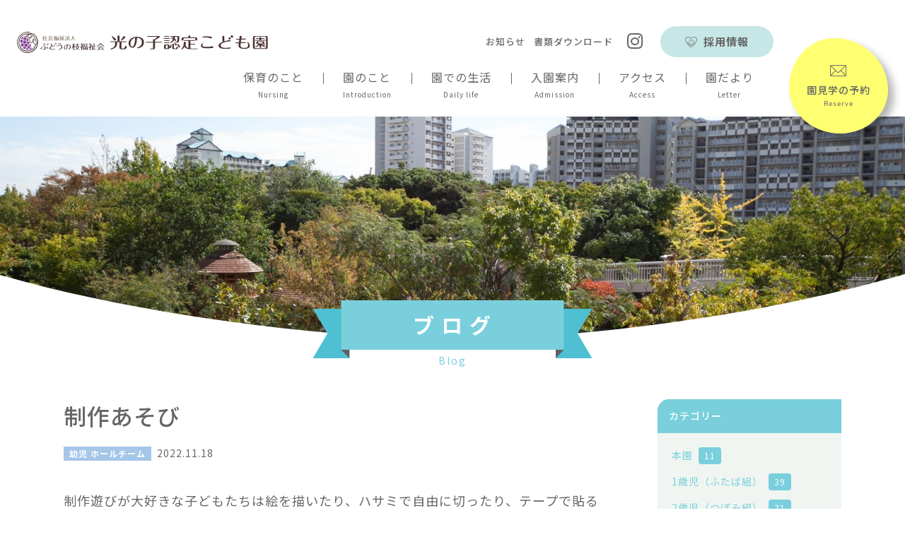

--- FILE ---
content_type: text/html; charset=UTF-8
request_url: https://hikarinoko-nursery.jp/2022/11/18/2607/
body_size: 55198
content:
<!DOCTYPE html>
<html lang="ja" prefix="og: http://ogp.me/ns#">

<head>
		<!-- Google Tag Manager -->
	<script>(function(w,d,s,l,i){w[l]=w[l]||[];w[l].push({'gtm.start':
	new Date().getTime(),event:'gtm.js'});var f=d.getElementsByTagName(s)[0],
	j=d.createElement(s),dl=l!='dataLayer'?'&l='+l:'';j.async=true;j.src=
	'https://www.googletagmanager.com/gtm.js?id='+i+dl;f.parentNode.insertBefore(j,f);
	})(window,document,'script','dataLayer','GTM-PCZNCS7');</script>
	<!-- End Google Tag Manager -->
	
<meta charset="utf-8">
<meta name="viewport" content="width=device-width, initial-scale=1">
<meta http-equiv="X-UA-Compatible" content="IE=edge">
<meta name="format-detection" content="telephone=no">

<title>制作あそび | 光の子認定こども園 神戸市 六甲アイランド</title>
<meta name="description" content="制作遊びが大好きな子どもたちは絵を描いたり、ハサミで自由に切ったり、テープで貼ることを楽しんでいます。身近なものを使ってなにかを“作る”ことや表現することを楽しむ姿が見られます。ランタン作りをしているよ！黄色にしよ♪なにかこうかな～？　　　　チョキチョキ✂どんなのにしようかな～？みつあみに挑戦！集中…✨">

<meta property="og:title" content="制作あそび | 光の子認定こども園 神戸市 六甲アイランド">
<meta property="og:description" content="制作遊びが大好きな子どもたちは絵を描いたり、ハサミで自由に切ったり、テープで貼ることを楽しんでいます。身近なものを使ってなにかを“作る”ことや表現することを楽しむ姿が見られます。ランタン作りをしているよ！黄色にしよ♪なにかこうかな～？　　　　チョキチョキ✂どんなのにしようかな～？みつあみに挑戦！集中…✨">
<meta property="og:type" content="article">
<meta property="og:url" content="https://hikarinoko-nursery.jp/2022/11/18/2607/">
<meta property="og:image" content="https://hikarinoko-nursery.jp/cms/wp-content/uploads/2022/11/DSCF9708-scaled.jpg">
<meta name="twitter:card" content="summary_large_image"><meta name='robots' content='max-image-preview:large' />
	<style>img:is([sizes="auto" i], [sizes^="auto," i]) { contain-intrinsic-size: 3000px 1500px }</style>
	<link rel="alternate" type="application/rss+xml" title="光の子認定こども園 神戸市 六甲アイランド &raquo; フィード" href="https://hikarinoko-nursery.jp/feed/" />
<link rel="alternate" type="application/rss+xml" title="光の子認定こども園 神戸市 六甲アイランド &raquo; コメントフィード" href="https://hikarinoko-nursery.jp/comments/feed/" />
<link rel="alternate" type="application/rss+xml" title="光の子認定こども園 神戸市 六甲アイランド &raquo; 制作あそび のコメントのフィード" href="https://hikarinoko-nursery.jp/2022/11/18/2607/feed/" />
<script type="text/javascript">
/* <![CDATA[ */
window._wpemojiSettings = {"baseUrl":"https:\/\/s.w.org\/images\/core\/emoji\/15.0.3\/72x72\/","ext":".png","svgUrl":"https:\/\/s.w.org\/images\/core\/emoji\/15.0.3\/svg\/","svgExt":".svg","source":{"concatemoji":"https:\/\/hikarinoko-nursery.jp\/cms\/wp-includes\/js\/wp-emoji-release.min.js?ver=6.7.4"}};
/*! This file is auto-generated */
!function(i,n){var o,s,e;function c(e){try{var t={supportTests:e,timestamp:(new Date).valueOf()};sessionStorage.setItem(o,JSON.stringify(t))}catch(e){}}function p(e,t,n){e.clearRect(0,0,e.canvas.width,e.canvas.height),e.fillText(t,0,0);var t=new Uint32Array(e.getImageData(0,0,e.canvas.width,e.canvas.height).data),r=(e.clearRect(0,0,e.canvas.width,e.canvas.height),e.fillText(n,0,0),new Uint32Array(e.getImageData(0,0,e.canvas.width,e.canvas.height).data));return t.every(function(e,t){return e===r[t]})}function u(e,t,n){switch(t){case"flag":return n(e,"\ud83c\udff3\ufe0f\u200d\u26a7\ufe0f","\ud83c\udff3\ufe0f\u200b\u26a7\ufe0f")?!1:!n(e,"\ud83c\uddfa\ud83c\uddf3","\ud83c\uddfa\u200b\ud83c\uddf3")&&!n(e,"\ud83c\udff4\udb40\udc67\udb40\udc62\udb40\udc65\udb40\udc6e\udb40\udc67\udb40\udc7f","\ud83c\udff4\u200b\udb40\udc67\u200b\udb40\udc62\u200b\udb40\udc65\u200b\udb40\udc6e\u200b\udb40\udc67\u200b\udb40\udc7f");case"emoji":return!n(e,"\ud83d\udc26\u200d\u2b1b","\ud83d\udc26\u200b\u2b1b")}return!1}function f(e,t,n){var r="undefined"!=typeof WorkerGlobalScope&&self instanceof WorkerGlobalScope?new OffscreenCanvas(300,150):i.createElement("canvas"),a=r.getContext("2d",{willReadFrequently:!0}),o=(a.textBaseline="top",a.font="600 32px Arial",{});return e.forEach(function(e){o[e]=t(a,e,n)}),o}function t(e){var t=i.createElement("script");t.src=e,t.defer=!0,i.head.appendChild(t)}"undefined"!=typeof Promise&&(o="wpEmojiSettingsSupports",s=["flag","emoji"],n.supports={everything:!0,everythingExceptFlag:!0},e=new Promise(function(e){i.addEventListener("DOMContentLoaded",e,{once:!0})}),new Promise(function(t){var n=function(){try{var e=JSON.parse(sessionStorage.getItem(o));if("object"==typeof e&&"number"==typeof e.timestamp&&(new Date).valueOf()<e.timestamp+604800&&"object"==typeof e.supportTests)return e.supportTests}catch(e){}return null}();if(!n){if("undefined"!=typeof Worker&&"undefined"!=typeof OffscreenCanvas&&"undefined"!=typeof URL&&URL.createObjectURL&&"undefined"!=typeof Blob)try{var e="postMessage("+f.toString()+"("+[JSON.stringify(s),u.toString(),p.toString()].join(",")+"));",r=new Blob([e],{type:"text/javascript"}),a=new Worker(URL.createObjectURL(r),{name:"wpTestEmojiSupports"});return void(a.onmessage=function(e){c(n=e.data),a.terminate(),t(n)})}catch(e){}c(n=f(s,u,p))}t(n)}).then(function(e){for(var t in e)n.supports[t]=e[t],n.supports.everything=n.supports.everything&&n.supports[t],"flag"!==t&&(n.supports.everythingExceptFlag=n.supports.everythingExceptFlag&&n.supports[t]);n.supports.everythingExceptFlag=n.supports.everythingExceptFlag&&!n.supports.flag,n.DOMReady=!1,n.readyCallback=function(){n.DOMReady=!0}}).then(function(){return e}).then(function(){var e;n.supports.everything||(n.readyCallback(),(e=n.source||{}).concatemoji?t(e.concatemoji):e.wpemoji&&e.twemoji&&(t(e.twemoji),t(e.wpemoji)))}))}((window,document),window._wpemojiSettings);
/* ]]> */
</script>
<link rel='stylesheet' id='sbi_styles-css' href='https://hikarinoko-nursery.jp/cms/wp-content/plugins/instagram-feed/css/sbi-styles.min.css?ver=6.8.0' type='text/css' media='all' />
<style id='wp-emoji-styles-inline-css' type='text/css'>

	img.wp-smiley, img.emoji {
		display: inline !important;
		border: none !important;
		box-shadow: none !important;
		height: 1em !important;
		width: 1em !important;
		margin: 0 0.07em !important;
		vertical-align: -0.1em !important;
		background: none !important;
		padding: 0 !important;
	}
</style>
<link rel='stylesheet' id='wp-block-library-css' href='https://hikarinoko-nursery.jp/cms/wp-includes/css/dist/block-library/style.min.css?ver=6.7.4' type='text/css' media='all' />
<style id='classic-theme-styles-inline-css' type='text/css'>
/*! This file is auto-generated */
.wp-block-button__link{color:#fff;background-color:#32373c;border-radius:9999px;box-shadow:none;text-decoration:none;padding:calc(.667em + 2px) calc(1.333em + 2px);font-size:1.125em}.wp-block-file__button{background:#32373c;color:#fff;text-decoration:none}
</style>
<style id='global-styles-inline-css' type='text/css'>
:root{--wp--preset--aspect-ratio--square: 1;--wp--preset--aspect-ratio--4-3: 4/3;--wp--preset--aspect-ratio--3-4: 3/4;--wp--preset--aspect-ratio--3-2: 3/2;--wp--preset--aspect-ratio--2-3: 2/3;--wp--preset--aspect-ratio--16-9: 16/9;--wp--preset--aspect-ratio--9-16: 9/16;--wp--preset--color--black: #000000;--wp--preset--color--cyan-bluish-gray: #abb8c3;--wp--preset--color--white: #ffffff;--wp--preset--color--pale-pink: #f78da7;--wp--preset--color--vivid-red: #cf2e2e;--wp--preset--color--luminous-vivid-orange: #ff6900;--wp--preset--color--luminous-vivid-amber: #fcb900;--wp--preset--color--light-green-cyan: #7bdcb5;--wp--preset--color--vivid-green-cyan: #00d084;--wp--preset--color--pale-cyan-blue: #8ed1fc;--wp--preset--color--vivid-cyan-blue: #0693e3;--wp--preset--color--vivid-purple: #9b51e0;--wp--preset--gradient--vivid-cyan-blue-to-vivid-purple: linear-gradient(135deg,rgba(6,147,227,1) 0%,rgb(155,81,224) 100%);--wp--preset--gradient--light-green-cyan-to-vivid-green-cyan: linear-gradient(135deg,rgb(122,220,180) 0%,rgb(0,208,130) 100%);--wp--preset--gradient--luminous-vivid-amber-to-luminous-vivid-orange: linear-gradient(135deg,rgba(252,185,0,1) 0%,rgba(255,105,0,1) 100%);--wp--preset--gradient--luminous-vivid-orange-to-vivid-red: linear-gradient(135deg,rgba(255,105,0,1) 0%,rgb(207,46,46) 100%);--wp--preset--gradient--very-light-gray-to-cyan-bluish-gray: linear-gradient(135deg,rgb(238,238,238) 0%,rgb(169,184,195) 100%);--wp--preset--gradient--cool-to-warm-spectrum: linear-gradient(135deg,rgb(74,234,220) 0%,rgb(151,120,209) 20%,rgb(207,42,186) 40%,rgb(238,44,130) 60%,rgb(251,105,98) 80%,rgb(254,248,76) 100%);--wp--preset--gradient--blush-light-purple: linear-gradient(135deg,rgb(255,206,236) 0%,rgb(152,150,240) 100%);--wp--preset--gradient--blush-bordeaux: linear-gradient(135deg,rgb(254,205,165) 0%,rgb(254,45,45) 50%,rgb(107,0,62) 100%);--wp--preset--gradient--luminous-dusk: linear-gradient(135deg,rgb(255,203,112) 0%,rgb(199,81,192) 50%,rgb(65,88,208) 100%);--wp--preset--gradient--pale-ocean: linear-gradient(135deg,rgb(255,245,203) 0%,rgb(182,227,212) 50%,rgb(51,167,181) 100%);--wp--preset--gradient--electric-grass: linear-gradient(135deg,rgb(202,248,128) 0%,rgb(113,206,126) 100%);--wp--preset--gradient--midnight: linear-gradient(135deg,rgb(2,3,129) 0%,rgb(40,116,252) 100%);--wp--preset--font-size--small: 13px;--wp--preset--font-size--medium: 20px;--wp--preset--font-size--large: 36px;--wp--preset--font-size--x-large: 42px;--wp--preset--spacing--20: 0.44rem;--wp--preset--spacing--30: 0.67rem;--wp--preset--spacing--40: 1rem;--wp--preset--spacing--50: 1.5rem;--wp--preset--spacing--60: 2.25rem;--wp--preset--spacing--70: 3.38rem;--wp--preset--spacing--80: 5.06rem;--wp--preset--shadow--natural: 6px 6px 9px rgba(0, 0, 0, 0.2);--wp--preset--shadow--deep: 12px 12px 50px rgba(0, 0, 0, 0.4);--wp--preset--shadow--sharp: 6px 6px 0px rgba(0, 0, 0, 0.2);--wp--preset--shadow--outlined: 6px 6px 0px -3px rgba(255, 255, 255, 1), 6px 6px rgba(0, 0, 0, 1);--wp--preset--shadow--crisp: 6px 6px 0px rgba(0, 0, 0, 1);}:where(.is-layout-flex){gap: 0.5em;}:where(.is-layout-grid){gap: 0.5em;}body .is-layout-flex{display: flex;}.is-layout-flex{flex-wrap: wrap;align-items: center;}.is-layout-flex > :is(*, div){margin: 0;}body .is-layout-grid{display: grid;}.is-layout-grid > :is(*, div){margin: 0;}:where(.wp-block-columns.is-layout-flex){gap: 2em;}:where(.wp-block-columns.is-layout-grid){gap: 2em;}:where(.wp-block-post-template.is-layout-flex){gap: 1.25em;}:where(.wp-block-post-template.is-layout-grid){gap: 1.25em;}.has-black-color{color: var(--wp--preset--color--black) !important;}.has-cyan-bluish-gray-color{color: var(--wp--preset--color--cyan-bluish-gray) !important;}.has-white-color{color: var(--wp--preset--color--white) !important;}.has-pale-pink-color{color: var(--wp--preset--color--pale-pink) !important;}.has-vivid-red-color{color: var(--wp--preset--color--vivid-red) !important;}.has-luminous-vivid-orange-color{color: var(--wp--preset--color--luminous-vivid-orange) !important;}.has-luminous-vivid-amber-color{color: var(--wp--preset--color--luminous-vivid-amber) !important;}.has-light-green-cyan-color{color: var(--wp--preset--color--light-green-cyan) !important;}.has-vivid-green-cyan-color{color: var(--wp--preset--color--vivid-green-cyan) !important;}.has-pale-cyan-blue-color{color: var(--wp--preset--color--pale-cyan-blue) !important;}.has-vivid-cyan-blue-color{color: var(--wp--preset--color--vivid-cyan-blue) !important;}.has-vivid-purple-color{color: var(--wp--preset--color--vivid-purple) !important;}.has-black-background-color{background-color: var(--wp--preset--color--black) !important;}.has-cyan-bluish-gray-background-color{background-color: var(--wp--preset--color--cyan-bluish-gray) !important;}.has-white-background-color{background-color: var(--wp--preset--color--white) !important;}.has-pale-pink-background-color{background-color: var(--wp--preset--color--pale-pink) !important;}.has-vivid-red-background-color{background-color: var(--wp--preset--color--vivid-red) !important;}.has-luminous-vivid-orange-background-color{background-color: var(--wp--preset--color--luminous-vivid-orange) !important;}.has-luminous-vivid-amber-background-color{background-color: var(--wp--preset--color--luminous-vivid-amber) !important;}.has-light-green-cyan-background-color{background-color: var(--wp--preset--color--light-green-cyan) !important;}.has-vivid-green-cyan-background-color{background-color: var(--wp--preset--color--vivid-green-cyan) !important;}.has-pale-cyan-blue-background-color{background-color: var(--wp--preset--color--pale-cyan-blue) !important;}.has-vivid-cyan-blue-background-color{background-color: var(--wp--preset--color--vivid-cyan-blue) !important;}.has-vivid-purple-background-color{background-color: var(--wp--preset--color--vivid-purple) !important;}.has-black-border-color{border-color: var(--wp--preset--color--black) !important;}.has-cyan-bluish-gray-border-color{border-color: var(--wp--preset--color--cyan-bluish-gray) !important;}.has-white-border-color{border-color: var(--wp--preset--color--white) !important;}.has-pale-pink-border-color{border-color: var(--wp--preset--color--pale-pink) !important;}.has-vivid-red-border-color{border-color: var(--wp--preset--color--vivid-red) !important;}.has-luminous-vivid-orange-border-color{border-color: var(--wp--preset--color--luminous-vivid-orange) !important;}.has-luminous-vivid-amber-border-color{border-color: var(--wp--preset--color--luminous-vivid-amber) !important;}.has-light-green-cyan-border-color{border-color: var(--wp--preset--color--light-green-cyan) !important;}.has-vivid-green-cyan-border-color{border-color: var(--wp--preset--color--vivid-green-cyan) !important;}.has-pale-cyan-blue-border-color{border-color: var(--wp--preset--color--pale-cyan-blue) !important;}.has-vivid-cyan-blue-border-color{border-color: var(--wp--preset--color--vivid-cyan-blue) !important;}.has-vivid-purple-border-color{border-color: var(--wp--preset--color--vivid-purple) !important;}.has-vivid-cyan-blue-to-vivid-purple-gradient-background{background: var(--wp--preset--gradient--vivid-cyan-blue-to-vivid-purple) !important;}.has-light-green-cyan-to-vivid-green-cyan-gradient-background{background: var(--wp--preset--gradient--light-green-cyan-to-vivid-green-cyan) !important;}.has-luminous-vivid-amber-to-luminous-vivid-orange-gradient-background{background: var(--wp--preset--gradient--luminous-vivid-amber-to-luminous-vivid-orange) !important;}.has-luminous-vivid-orange-to-vivid-red-gradient-background{background: var(--wp--preset--gradient--luminous-vivid-orange-to-vivid-red) !important;}.has-very-light-gray-to-cyan-bluish-gray-gradient-background{background: var(--wp--preset--gradient--very-light-gray-to-cyan-bluish-gray) !important;}.has-cool-to-warm-spectrum-gradient-background{background: var(--wp--preset--gradient--cool-to-warm-spectrum) !important;}.has-blush-light-purple-gradient-background{background: var(--wp--preset--gradient--blush-light-purple) !important;}.has-blush-bordeaux-gradient-background{background: var(--wp--preset--gradient--blush-bordeaux) !important;}.has-luminous-dusk-gradient-background{background: var(--wp--preset--gradient--luminous-dusk) !important;}.has-pale-ocean-gradient-background{background: var(--wp--preset--gradient--pale-ocean) !important;}.has-electric-grass-gradient-background{background: var(--wp--preset--gradient--electric-grass) !important;}.has-midnight-gradient-background{background: var(--wp--preset--gradient--midnight) !important;}.has-small-font-size{font-size: var(--wp--preset--font-size--small) !important;}.has-medium-font-size{font-size: var(--wp--preset--font-size--medium) !important;}.has-large-font-size{font-size: var(--wp--preset--font-size--large) !important;}.has-x-large-font-size{font-size: var(--wp--preset--font-size--x-large) !important;}
:where(.wp-block-post-template.is-layout-flex){gap: 1.25em;}:where(.wp-block-post-template.is-layout-grid){gap: 1.25em;}
:where(.wp-block-columns.is-layout-flex){gap: 2em;}:where(.wp-block-columns.is-layout-grid){gap: 2em;}
:root :where(.wp-block-pullquote){font-size: 1.5em;line-height: 1.6;}
</style>
<link rel='stylesheet' id='theme-style-css' href='https://hikarinoko-nursery.jp/cms/wp-content/themes/hikarinoko/style.css?ver=6.7.4' type='text/css' media='all' />
<link rel='stylesheet' id='css_style-css' href='https://hikarinoko-nursery.jp/cms/wp-content/themes/hikarinoko/assets/css/style.css?ver=6.7.4' type='text/css' media='all' />
<script type="text/javascript" src="https://hikarinoko-nursery.jp/cms/wp-includes/js/jquery/jquery.min.js?ver=3.7.1" id="jquery-core-js"></script>
<script type="text/javascript" src="https://hikarinoko-nursery.jp/cms/wp-includes/js/jquery/jquery-migrate.min.js?ver=3.4.1" id="jquery-migrate-js"></script>
<link rel="https://api.w.org/" href="https://hikarinoko-nursery.jp/wp-json/" /><link rel="alternate" title="JSON" type="application/json" href="https://hikarinoko-nursery.jp/wp-json/wp/v2/posts/2607" /><link rel="EditURI" type="application/rsd+xml" title="RSD" href="https://hikarinoko-nursery.jp/cms/xmlrpc.php?rsd" />
<meta name="generator" content="WordPress 6.7.4" />
<link rel="canonical" href="https://hikarinoko-nursery.jp/2022/11/18/2607/" />
<link rel='shortlink' href='https://hikarinoko-nursery.jp/?p=2607' />
<link rel="alternate" title="oEmbed (JSON)" type="application/json+oembed" href="https://hikarinoko-nursery.jp/wp-json/oembed/1.0/embed?url=https%3A%2F%2Fhikarinoko-nursery.jp%2F2022%2F11%2F18%2F2607%2F" />
<link rel="alternate" title="oEmbed (XML)" type="text/xml+oembed" href="https://hikarinoko-nursery.jp/wp-json/oembed/1.0/embed?url=https%3A%2F%2Fhikarinoko-nursery.jp%2F2022%2F11%2F18%2F2607%2F&#038;format=xml" />
<link rel="icon" href="https://hikarinoko-nursery.jp/cms/wp-content/uploads/2022/02/cropped-site-icon-32x32.png" sizes="32x32" />
<link rel="icon" href="https://hikarinoko-nursery.jp/cms/wp-content/uploads/2022/02/cropped-site-icon-192x192.png" sizes="192x192" />
<link rel="apple-touch-icon" href="https://hikarinoko-nursery.jp/cms/wp-content/uploads/2022/02/cropped-site-icon-180x180.png" />
<meta name="msapplication-TileImage" content="https://hikarinoko-nursery.jp/cms/wp-content/uploads/2022/02/cropped-site-icon-270x270.png" />
		<style type="text/css" id="wp-custom-css">
			.c-page-contents .wp-block-image img{width: auto;}
.wp-block-column > h3{
	margin-top:0;
}		</style>
			<script type='text/javascript' src='https://hikarinoko-nursery.jp/cms/wp-content/themes/hikarinoko/assets/js/lib/slick.min.js'></script>
	<script type='text/javascript' src='https://hikarinoko-nursery.jp/cms/wp-content/themes/hikarinoko/assets/js/front.js'></script>
</head>

<body class="post-template-default single single-post postid-2607 single-format-standard">
	<div class="l-wrapper">
		<!-- Google Tag Manager (noscript) -->
	<noscript><iframe src="https://www.googletagmanager.com/ns.html?id=GTM-PCZNCS7" height="0" width="0" style="display:none;visibility:hidden"></iframe></noscript>
	<!-- End Google Tag Manager (noscript) -->

	<!-- ヘッダー -->
	<header class="l-header">
	<p class="c-header-logo"><a href="https://hikarinoko-nursery.jp/"><img class="c-header-logo-budou" src="https://hikarinoko-nursery.jp/cms/wp-content/themes/hikarinoko/assets/img/logo_budou.svg" alt="社会福祉法人　ぶどうの枝福祉会" width="124" height="30"><img class="c-header-logo-hikari" src="https://hikarinoko-nursery.jp/cms/wp-content/themes/hikarinoko/assets/img/logo_hikarinoko.svg" alt="光の子認定こども園" width="266" height="24"></a></p>

	<!-- PCヘッダー -->
	<div class="c-header-nav-wrapper">
		<div class="c-header-sub">
			<a href="https://hikarinoko-nursery.jp/info/" class="c-header-sub-text">お知らせ</a>
			<a href="https://hikarinoko-nursery.jp/document/" class="c-header-sub-text">書類ダウンロード</a>
			<!-- <a href="" target="_blank" class="c-header-sub-sns"><i class="icon icon-x"></i></a> -->
			<a href="https://www.instagram.com/hikarinoko_ninteikodomoen/" target="_blank" class="c-header-sub-sns"><i class="icon icon-instagram"></i></a>
			<!-- <a href="" target="_blank" class="c-header-sub-sns"><i class="icon icon-youtube"></i></a> -->
			<a href="https://hikarinoko-nursery.jp/recruit/" class="c-header-sub-btn"><i class="icon icon-hands"></i>採用情報</a>
		</div>

		<nav class="c-header-nav">
			<div class="c-header-nav-list">
				<div class="c-header-nav-item -acdn"><div class="c-header-nav-item-btn">保育のこと<span class="c-header-nav-item-en">Nursing</span></div>
					<div class="c-header-nav-children">
						<div class="c-header-nav-children-list">
							<div class="c-header-nav-children-item-header">保育のこと</div>
							<a href="https://hikarinoko-nursery.jp/nursing/" class="c-header-nav-children-item"><i class="icon icon-chevron-right"></i>保育理念</a>
							<a href="https://hikarinoko-nursery.jp/nursing/#staff" class="c-header-nav-children-item"><i class="icon icon-chevron-right"></i>スタッフ紹介</a>
							<a href="https://hikarinoko-nursery.jp/nursing/#mind" class="c-header-nav-children-item"><i class="icon icon-chevron-right"></i>大切にしていること</a>
							<a href="https://hikarinoko-nursery.jp/nursing/#feature" class="c-header-nav-children-item"><i class="icon icon-chevron-right"></i>保育の取り組み</a>
						</div>
					</div>
				</div>
				<div class="c-header-nav-item -acdn"><div class="c-header-nav-item-btn">園のこと<span class="c-header-nav-item-en">Introduction</span></div>
					<div class="c-header-nav-children">
						<div class="c-header-nav-children-list">
							<div class="c-header-nav-children-item-header">園のこと</div>
							<a href="https://hikarinoko-nursery.jp/about/" class="c-header-nav-children-item"><i class="icon icon-chevron-right"></i>園のコンセプト</a>
							<a href="https://hikarinoko-nursery.jp/about/#playground" class="c-header-nav-children-item"><i class="icon icon-chevron-right"></i>園庭の紹介</a>
							<a href="https://hikarinoko-nursery.jp/about/#indoor" class="c-header-nav-children-item"><i class="icon icon-chevron-right"></i>室内の紹介</a>
							<a href="https://hikarinoko-nursery.jp/about/#program" class="c-header-nav-children-item"><i class="icon icon-chevron-right"></i>正課・課外プログラム</a>
						</div>
					</div>
				</div>
				<div class="c-header-nav-item -acdn"><div class="c-header-nav-item-btn">園での生活<span class="c-header-nav-item-en">Daily life</span></div>
					<div class="c-header-nav-children">
						<div class="c-header-nav-children-list">
							<div class="c-header-nav-children-item-header">園での生活</div>
							<a href="https://hikarinoko-nursery.jp/day/" class="c-header-nav-children-item"><i class="icon icon-chevron-right"></i>お食事</a>
							<a href="https://hikarinoko-nursery.jp/day/#daily" class="c-header-nav-children-item"><i class="icon icon-chevron-right"></i>1日の流れ</a>
							<a href="https://hikarinoko-nursery.jp/day/#annual" class="c-header-nav-children-item"><i class="icon icon-chevron-right"></i>年間行事</a>
						</div>
					</div>
				</div>
				<div class="c-header-nav-item -acdn"><div class="c-header-nav-item-btn">入園案内<span class="c-header-nav-item-en">Admission</span></div>
					<div class="c-header-nav-children">
						<div class="c-header-nav-children-list">
							<div class="c-header-nav-children-item-header">入園案内</div>
							<a href="https://hikarinoko-nursery.jp/admission/" class="c-header-nav-children-item"><i class="icon icon-chevron-right"></i>募集要項</a>
							<a href="https://hikarinoko-nursery.jp/admission/#price" class="c-header-nav-children-item"><i class="icon icon-chevron-right"></i>保育料</a>
							<a href="https://hikarinoko-nursery.jp/admission/#flow" class="c-header-nav-children-item"><i class="icon icon-chevron-right"></i>選考の流れ</a>
							<a href="https://hikarinoko-nursery.jp/admission/#qa" class="c-header-nav-children-item"><i class="icon icon-chevron-right"></i>よくある質問</a>
						</div>
					</div>
				</div>
				<div class="c-header-nav-item -acdn"><div class="c-header-nav-item-btn">アクセス<span class="c-header-nav-item-en">Access</span></div>
					<div class="c-header-nav-children">
						<div class="c-header-nav-children-list">
							<div class="c-header-nav-children-item-header">アクセス</div>
							<a href="https://hikarinoko-nursery.jp/access/" class="c-header-nav-children-item"><i class="icon icon-chevron-right"></i>本園</a>
							<a href="https://hikarinoko-nursery.jp/access/#manna" class="c-header-nav-children-item"><i class="icon icon-chevron-right"></i>マナ分園</a>
							<a href="https://hikarinoko-nursery.jp/access/#grace" class="c-header-nav-children-item"><i class="icon icon-chevron-right"></i>光の子グレイス</a>
							<a href="https://hikarinoko-nursery.jp/access/#lien" class="c-header-nav-children-item"><i class="icon icon-chevron-right"></i>リアン</a>
						</div>
					</div>
				</div>
				<!-- <div class="c-header-nav-item"><a class="c-header-nav-item-btn" href="https://hikarinoko-nursery.jp/blog/">園日記<span class="c-header-nav-item-en">Diary</span></a></div> -->
				<div class="c-header-nav-item"><a class="c-header-nav-item-btn" href="https://hikarinoko-nursery.jp/tayori/">園だより<span class="c-header-nav-item-en">Letter</span></a></div>
			</div>
		</nav>
	</div>
	<a href="https://hikarinoko-nursery.jp/contact/" class="c-header-btn-contact">
		<span class="c-header-btn-contact-inner">
			<i class="icon icon-mail"></i>
			<span class="c-header-btn-contact-title">園見学の予約</span>
			<span class="c-header-btn-contact-title-en">Reserve</span>
		</span>
	</a>

	<!-- モバイルヘッダー -->
	<div class="c-header-mob-nav-wrapper">
		<div class="c-header-mob-btns">
			<a href="tel:0788571577" class="c-header-mob-btn c-btn-phone"><i class="icon icon-phone"></i></a>
			<a href="" class="c-header-mob-btn c-btn-menu is-close" id="js-nav-btn"><i class="icon-bars"><i class="icon-bar"></i></i></a>
		</div>

		<div class="c-header-mob-nav" id="mob-nav">
			<div class="c-inner">
				<nav class="c-header-mob-nav-list">
					<div class="c-header-mob-nav-item"><a class="c-header-mob-nav-item-btn" href="https://hikarinoko-nursery.jp/info/">お知らせ<span class="c-header-mob-nav-item-en">News</span><i class="icon icon-chevron-right"></i></a></div>
					<div class="c-header-mob-nav-item"><div class="c-header-mob-nav-item-btn -acdn">保育のこと<span class="c-header-mob-nav-item-en">Nursing</span><i class="icon icon-plus"></i></div>
						<div class="c-header-mob-nav-children">
							<a href="https://hikarinoko-nursery.jp/nursing/" class="c-header-mob-nav-children-item"><i class="icon icon-chevron-right"></i>保育理念</a>
							<a href="https://hikarinoko-nursery.jp/nursing/#staff" class="c-header-mob-nav-children-item"><i class="icon icon-chevron-right"></i>スタッフ紹介</a>
							<a href="https://hikarinoko-nursery.jp/nursing/#mind" class="c-header-mob-nav-children-item"><i class="icon icon-chevron-right"></i>大切にしていること</a>
							<a href="https://hikarinoko-nursery.jp/nursing/#feature" class="c-header-mob-nav-children-item"><i class="icon icon-chevron-right"></i>保育の取り組み</a>
						</div>
					</div>
					<div class="c-header-mob-nav-item"><div class="c-header-mob-nav-item-btn -acdn">園のこと<span class="c-header-mob-nav-item-en">Introduction</span><i class="icon icon-plus"></i></div>
						<div class="c-header-mob-nav-children">
							<a href="https://hikarinoko-nursery.jp/about/" class="c-header-mob-nav-children-item"><i class="icon icon-chevron-right"></i>園のコンセプト</a>
							<a href="https://hikarinoko-nursery.jp/about/#playground" class="c-header-mob-nav-children-item"><i class="icon icon-chevron-right"></i>園庭の紹介</a>
							<a href="https://hikarinoko-nursery.jp/about/#indoor" class="c-header-mob-nav-children-item"><i class="icon icon-chevron-right"></i>室内の紹介</a>
							<a href="https://hikarinoko-nursery.jp/about/#program" class="c-header-mob-nav-children-item"><i class="icon icon-chevron-right"></i>正課・課外プログラム</a>
						</div>
					</div>
					<div class="c-header-mob-nav-item"><div class="c-header-mob-nav-item-btn -acdn">園での生活<span class="c-header-mob-nav-item-en">Daily life</span><i class="icon icon-plus"></i></div>
						<div class="c-header-mob-nav-children">
							<a href="https://hikarinoko-nursery.jp/day/" class="c-header-mob-nav-children-item"><i class="icon icon-chevron-right"></i>お食事</a>
							<a href="https://hikarinoko-nursery.jp/day/#daily" class="c-header-mob-nav-children-item"><i class="icon icon-chevron-right"></i>1日の流れ</a>
							<a href="https://hikarinoko-nursery.jp/day/#annual" class="c-header-mob-nav-children-item"><i class="icon icon-chevron-right"></i>年間行事</a>
						</div>
					</div>
					<div class="c-header-mob-nav-item"><div class="c-header-mob-nav-item-btn -acdn">入園案内<span class="c-header-mob-nav-item-en">Admission</span><i class="icon icon-plus"></i></div>
						<div class="c-header-mob-nav-children">
							<a href="https://hikarinoko-nursery.jp/admission/" class="c-header-mob-nav-children-item"><i class="icon icon-chevron-right"></i>募集要項</a>
							<a href="https://hikarinoko-nursery.jp/admission/#price" class="c-header-mob-nav-children-item"><i class="icon icon-chevron-right"></i>保育料</a>
							<a href="https://hikarinoko-nursery.jp/admission/#flow" class="c-header-mob-nav-children-item"><i class="icon icon-chevron-right"></i>選考の流れ</a>
							<a href="https://hikarinoko-nursery.jp/admission/#qa" class="c-header-mob-nav-children-item"><i class="icon icon-chevron-right"></i>よくある質問</a>
						</div>
					</div>
					<div class="c-header-mob-nav-item"><div class="c-header-mob-nav-item-btn -acdn">アクセス<span class="c-header-mob-nav-item-en">Access</span><i class="icon icon-plus"></i></div>
						<div class="c-header-mob-nav-children">
							<a href="https://hikarinoko-nursery.jp/access/" class="c-header-mob-nav-children-item"><i class="icon icon-chevron-right"></i>本園</a>
							<a href="https://hikarinoko-nursery.jp/access/#manna" class="c-header-mob-nav-children-item"><i class="icon icon-chevron-right"></i>マナ分園</a>
							<a href="https://hikarinoko-nursery.jp/access/#grace" class="c-header-mob-nav-children-item"><i class="icon icon-chevron-right"></i>光の子グレイス</a>
						</div>
					</div>
					<!-- <div class="c-header-mob-nav-item"><a class="c-header-mob-nav-item-btn" href="https://hikarinoko-nursery.jp/blog/">園日記<span class="c-header-mob-nav-item-en">Diary</span><i class="icon icon-chevron-right"></i></a></div> -->
					<div class="c-header-mob-nav-item"><a class="c-header-mob-nav-item-btn" href="https://hikarinoko-nursery.jp/tayori/">園だより<span class="c-header-mob-nav-item-en">Letter</span><i class="icon icon-chevron-right"></i></a></div>
					<div class="c-header-mob-nav-item"><a class="c-header-mob-nav-item-btn" href="https://hikarinoko-nursery.jp/document/">書類ダウンロード<span class="c-header-mob-nav-item-en">Download</span><i class="icon icon-chevron-right"></i></a></div>
				</nav>

<!-- 				<p class="c-header-mob-nav-link-text"><a href="https://hikarinoko-nursery.jp/document/" class="c-header-sub-text">書類ダウンロード</a></p> -->
			
				<ul class="c-header-mob-nav-link-sns">
					<!-- <li><a href="" target="_blank" class="c-header-sub-sns"><i class="icon icon-x"></i></a></li> -->
					<li><a href="https://www.instagram.com/hikarinoko_ninteikodomoen/" target="_blank" class="c-header-sub-sns"><i class="icon icon-instagram"></i></a></li>
					<!-- <li><a href="" target="_blank" class="c-header-sub-sns"><i class="icon icon-youtube"></i></a></li> -->
				</ul>

				<p class="c-header-mob-nav-bottom"><img src="https://hikarinoko-nursery.jp/cms/wp-content/themes/hikarinoko/assets/img/hikarinoko_txt.svg" alt="HIKARI no KO" width="102" height="11"></p>
			</div>
		</div>

		
	</div>
</header>
<div class="c-header-mob-bottom">
	<a href="https://hikarinoko-nursery.jp/recruit/" class="c-header-mob-bottom-btn"><i class="icon icon-hands"></i>採用情報</a>
	<a href="https://hikarinoko-nursery.jp/contact/" class="c-header-mob-bottom-btn"><i class="icon icon-mail"></i>園見学の予約</a>
</div>	<!-- /ヘッダー -->

	<!--------------------------------- コンテンツ -->

	<div class="c-contents-header" style="background-image: url(https://hikarinoko-nursery.jp/cms/wp-content/themes/hikarinoko/assets/img/blog/bg_header.jpg);">
		<div class="c-contents-header-heading">
			<h1>ブログ</h1>
			<span>Blog</span>
		</div>
	</div>

	<div class="c-inner">
		<div class="l-column-contents">
			<div class="c-column-contents-body">
				<h1 class="c-heading-lv1">制作あそび</h1>

				<div class="c-blog-detail-header">
											<ul class="c-blog-detail-ctgrs">
															<li class="c-blog-detail-ctgr -hall-team"><a href="https://hikarinoko-nursery.jp/category/hall-team/">幼児 ホールチーム</a></li>
													</ul>
										<time datetime="2022-11-18">2022.11.18</time>
				</div>

				<!-- 									<div class="c-blog-catchimg">
						<img width="380" height="253" src="https://hikarinoko-nursery.jp/cms/wp-content/uploads/2022/11/DSCF9708-380x253.jpg" class="attachment-post-thumbnail size-post-thumbnail wp-post-image" alt="" decoding="async" fetchpriority="high" />					</div>
				 -->

				<div class="c-page-contents">
					
<p>制作遊びが大好きな子どもたちは絵を描いたり、ハサミで自由に切ったり、テープで貼ることを楽しんでいます。身近なものを使ってなにかを“作る”ことや表現することを楽しむ姿が見られます。</p>



<figure class="wp-block-image size-large is-resized"><img decoding="async" src="https://hikarinoko-nursery.jp/cms/wp-content/uploads/2022/11/DSCF9722-1024x768.jpg" alt="" class="wp-image-2608" width="340" height="256" srcset="https://hikarinoko-nursery.jp/cms/wp-content/uploads/2022/11/DSCF9722-1024x768.jpg 1024w, https://hikarinoko-nursery.jp/cms/wp-content/uploads/2022/11/DSCF9722-300x225.jpg 300w, https://hikarinoko-nursery.jp/cms/wp-content/uploads/2022/11/DSCF9722-768x576.jpg 768w, https://hikarinoko-nursery.jp/cms/wp-content/uploads/2022/11/DSCF9722-1536x1152.jpg 1536w, https://hikarinoko-nursery.jp/cms/wp-content/uploads/2022/11/DSCF9722-2048x1536.jpg 2048w" sizes="(max-width: 340px) 100vw, 340px" /><figcaption>ランタン作りをしているよ！</figcaption></figure>



<figure class="wp-block-image size-large is-resized"><img decoding="async" src="https://hikarinoko-nursery.jp/cms/wp-content/uploads/2022/11/DSCF9730-1024x768.jpg" alt="" class="wp-image-2609" width="338" height="254" srcset="https://hikarinoko-nursery.jp/cms/wp-content/uploads/2022/11/DSCF9730-1024x768.jpg 1024w, https://hikarinoko-nursery.jp/cms/wp-content/uploads/2022/11/DSCF9730-300x225.jpg 300w, https://hikarinoko-nursery.jp/cms/wp-content/uploads/2022/11/DSCF9730-768x576.jpg 768w, https://hikarinoko-nursery.jp/cms/wp-content/uploads/2022/11/DSCF9730-1536x1152.jpg 1536w, https://hikarinoko-nursery.jp/cms/wp-content/uploads/2022/11/DSCF9730-2048x1536.jpg 2048w" sizes="(max-width: 338px) 100vw, 338px" /><figcaption>黄色にしよ♪</figcaption></figure>



<figure class="wp-block-image size-large is-resized"><img loading="lazy" decoding="async" src="https://hikarinoko-nursery.jp/cms/wp-content/uploads/2022/11/DSCF9721-1024x768.jpg" alt="" class="wp-image-2611" width="340" height="255" srcset="https://hikarinoko-nursery.jp/cms/wp-content/uploads/2022/11/DSCF9721-1024x768.jpg 1024w, https://hikarinoko-nursery.jp/cms/wp-content/uploads/2022/11/DSCF9721-300x225.jpg 300w, https://hikarinoko-nursery.jp/cms/wp-content/uploads/2022/11/DSCF9721-768x576.jpg 768w, https://hikarinoko-nursery.jp/cms/wp-content/uploads/2022/11/DSCF9721-1536x1152.jpg 1536w, https://hikarinoko-nursery.jp/cms/wp-content/uploads/2022/11/DSCF9721-2048x1536.jpg 2048w" sizes="auto, (max-width: 340px) 100vw, 340px" /><figcaption>なにかこうかな～？　　　　チョキチョキ✂</figcaption></figure>



<figure class="wp-block-image size-large is-resized"><img loading="lazy" decoding="async" src="https://hikarinoko-nursery.jp/cms/wp-content/uploads/2022/11/DSCF9723-1024x768.jpg" alt="" class="wp-image-2616" width="343" height="257" srcset="https://hikarinoko-nursery.jp/cms/wp-content/uploads/2022/11/DSCF9723-1024x768.jpg 1024w, https://hikarinoko-nursery.jp/cms/wp-content/uploads/2022/11/DSCF9723-300x225.jpg 300w, https://hikarinoko-nursery.jp/cms/wp-content/uploads/2022/11/DSCF9723-768x576.jpg 768w, https://hikarinoko-nursery.jp/cms/wp-content/uploads/2022/11/DSCF9723-1536x1152.jpg 1536w, https://hikarinoko-nursery.jp/cms/wp-content/uploads/2022/11/DSCF9723-2048x1536.jpg 2048w" sizes="auto, (max-width: 343px) 100vw, 343px" /><figcaption>どんなのにしようかな～？</figcaption></figure>



<figure class="wp-block-image size-large is-resized"><img loading="lazy" decoding="async" src="https://hikarinoko-nursery.jp/cms/wp-content/uploads/2022/11/DSCF9728-1024x768.jpg" alt="" class="wp-image-2615" width="341" height="256" srcset="https://hikarinoko-nursery.jp/cms/wp-content/uploads/2022/11/DSCF9728-1024x768.jpg 1024w, https://hikarinoko-nursery.jp/cms/wp-content/uploads/2022/11/DSCF9728-300x225.jpg 300w, https://hikarinoko-nursery.jp/cms/wp-content/uploads/2022/11/DSCF9728-768x576.jpg 768w, https://hikarinoko-nursery.jp/cms/wp-content/uploads/2022/11/DSCF9728-1536x1152.jpg 1536w, https://hikarinoko-nursery.jp/cms/wp-content/uploads/2022/11/DSCF9728-2048x1536.jpg 2048w" sizes="auto, (max-width: 341px) 100vw, 341px" /><figcaption>みつあみに挑戦！</figcaption></figure>



<figure class="wp-block-image size-large is-resized"><img loading="lazy" decoding="async" src="https://hikarinoko-nursery.jp/cms/wp-content/uploads/2022/11/DSCF9724-1024x768.jpg" alt="" class="wp-image-2618" width="339" height="254" srcset="https://hikarinoko-nursery.jp/cms/wp-content/uploads/2022/11/DSCF9724-1024x768.jpg 1024w, https://hikarinoko-nursery.jp/cms/wp-content/uploads/2022/11/DSCF9724-300x225.jpg 300w, https://hikarinoko-nursery.jp/cms/wp-content/uploads/2022/11/DSCF9724-768x576.jpg 768w, https://hikarinoko-nursery.jp/cms/wp-content/uploads/2022/11/DSCF9724-1536x1152.jpg 1536w, https://hikarinoko-nursery.jp/cms/wp-content/uploads/2022/11/DSCF9724-2048x1536.jpg 2048w" sizes="auto, (max-width: 339px) 100vw, 339px" /><figcaption>集中…✨</figcaption></figure>


				</div>

				<hr class="c-hr">

				<ul class="c-blog-sns">
					<li><a href="http://twitter.com/share?text=制作あそび&url=https://hikarinoko-nursery.jp/2022/11/18/2607/" rel="nofollow" target="_blank"><i class="icon icon-x"></i></a></li>
					<li><a href="http://www.facebook.com/share.php?u=https://hikarinoko-nursery.jp/2022/11/18/2607/" target="_blank"><i class="icon icon-facebook"></i></a></li>
					<li><a href="https://social-plugins.line.me/lineit/share?url=https://hikarinoko-nursery.jp/2022/11/18/2607/" target="_blank"><i class="icon icon-line"></i></a></li>
				</ul>

													<h2 class="c-blog-heading">関連記事</h2>
					<div class="c-blog-other_post">
													<a href="https://hikarinoko-nursery.jp/2023/10/11/4551/" class="c-blog-other_post-item">
								<div class="c-blog-other_post-img">
																			<img src="https://hikarinoko-nursery.jp/cms/wp-content/uploads/2023/10/CIMG4783-380x253.jpg" alt="">
																	</div>
								<p class="c-blog-other_post-title">交通安全教室(きのみ組)</p>
							</a>
													<a href="https://hikarinoko-nursery.jp/2023/10/11/4549/" class="c-blog-other_post-item">
								<div class="c-blog-other_post-img">
																			<img src="https://hikarinoko-nursery.jp/cms/wp-content/uploads/2023/10/CIMG4760-scaled-e1697012695217-380x253.jpg" alt="">
																	</div>
								<p class="c-blog-other_post-title">クワガタのお世話</p>
							</a>
													<a href="https://hikarinoko-nursery.jp/2023/05/26/3784/" class="c-blog-other_post-item">
								<div class="c-blog-other_post-img">
																			<img src="https://hikarinoko-nursery.jp/cms/wp-content/uploads/2023/05/DSCF4339-380x253.jpg" alt="">
																	</div>
								<p class="c-blog-other_post-title">お誕生会（５月生まれ）</p>
							</a>
													<a href="https://hikarinoko-nursery.jp/2023/05/12/3718/" class="c-blog-other_post-item">
								<div class="c-blog-other_post-img">
																			<img src="https://hikarinoko-nursery.jp/cms/wp-content/uploads/2023/05/DSCF4165-1-380x253.jpeg" alt="">
																	</div>
								<p class="c-blog-other_post-title">絵画遊び</p>
							</a>
											</div>
								

									<aside class="c-post-nav">
						<div class="c-post-nav-links">
															<a class="c-post-nav-links-block c-post-nav-previous" href="https://hikarinoko-nursery.jp/2022/11/18/2598/">
									<i class="icon icon-chevron-left"></i>
									<div class="c-post-nav-detail">
										<p class="c-post-nav-heading">前の記事</p>
										<p class="c-post-nav-text">コマ回し!</p>
									</div>
								</a>
							
															<a class="c-post-nav-links-block c-post-nav-next" href="https://hikarinoko-nursery.jp/2022/11/21/2621/">
									<div class="c-post-nav-detail">
										<p class="c-post-nav-heading">次の記事</p>
										<p class="c-post-nav-text">どんぐりの転がし絵をしたよ</p>
									</div>
									<i class="icon icon-chevron-right"></i>
								</a>
													</div>
					</aside>
				
				<div class="c-btn-wrapper u-mt40"><a href="https://hikarinoko-nursery.jp/blog/" class="c-btn -color-main -big"><span>ブログ一覧</span><i class="icon icon-arrow-right"></i></a></div>
			</div>

			<aside class="c-column-contents-side">
				<!-- <div class="c-side-exlinks">
	<a href="" target="_blank" class="c-side-exlink-item">
		<img src="" alt="">
		<p><i class="icon icon-external-link"></i></p>
	</a>
</div> -->

<!-- カテゴリー -->
<div class="c-side-contents">
	<h2 class="c-side-contents-heading"><i class="icon icon-folder"></i>カテゴリー</h2>
	<div class="c-side-contents-body">
		<ul class="c-side-category-list">
			<li class="c-side-category-item"><a href="https://hikarinoko-nursery.jp/category/honen/"><i class="icon icon-arrow-right"></i>本園</a><span class="c-side-category-num">11</span></li><li class="c-side-category-item"><a href="https://hikarinoko-nursery.jp/category/futaba/"><i class="icon icon-arrow-right"></i>1歳児（ふたば組）</a><span class="c-side-category-num">39</span></li><li class="c-side-category-item"><a href="https://hikarinoko-nursery.jp/category/tsubomi/"><i class="icon icon-arrow-right"></i>2歳児（つぼみ組）</a><span class="c-side-category-num">71</span></li><li class="c-side-category-item"><a href="https://hikarinoko-nursery.jp/category/kids/"><i class="icon icon-arrow-right"></i>幼児 (3,4,5歳児)</a><span class="c-side-category-num">5</span></li><li class="c-side-category-item"><a href="https://hikarinoko-nursery.jp/category/playroom-team/"><i class="icon icon-arrow-right"></i>幼児 プレイルームチーム</a><span class="c-side-category-num">28</span></li><li class="c-side-category-item"><a href="https://hikarinoko-nursery.jp/category/manna/"><i class="icon icon-arrow-right"></i>マナ分園</a><span class="c-side-category-num">44</span></li><li class="c-side-category-item"><a href="https://hikarinoko-nursery.jp/category/hall-team/"><i class="icon icon-arrow-right"></i>幼児 ホールチーム</a><span class="c-side-category-num">31</span></li><li class="c-side-category-item"><a href="https://hikarinoko-nursery.jp/category/grace/"><i class="icon icon-arrow-right"></i>光の子グレイス</a><span class="c-side-category-num">73</span></li>		</ul>
	</div>
</div>


<!-- アーカイブ -->
<div class="c-side-contents">
	<h2 class="c-side-contents-heading"><i class="icon icon-calendar"></i>バックナンバー</h2>
	<div class="c-side-select">
		<select name="archive-dropdown" onChange='document.location.href=this.options[this.selectedIndex].value;'>
			<option value="">月を選択</option>
				<option value='https://hikarinoko-nursery.jp/2024/03/'> 2024年3月 &nbsp;(3)</option>
	<option value='https://hikarinoko-nursery.jp/2024/02/'> 2024年2月 &nbsp;(4)</option>
	<option value='https://hikarinoko-nursery.jp/2024/01/'> 2024年1月 &nbsp;(1)</option>
	<option value='https://hikarinoko-nursery.jp/2023/12/'> 2023年12月 &nbsp;(10)</option>
	<option value='https://hikarinoko-nursery.jp/2023/11/'> 2023年11月 &nbsp;(3)</option>
	<option value='https://hikarinoko-nursery.jp/2023/10/'> 2023年10月 &nbsp;(12)</option>
	<option value='https://hikarinoko-nursery.jp/2023/09/'> 2023年9月 &nbsp;(10)</option>
	<option value='https://hikarinoko-nursery.jp/2023/08/'> 2023年8月 &nbsp;(14)</option>
	<option value='https://hikarinoko-nursery.jp/2023/07/'> 2023年7月 &nbsp;(16)</option>
	<option value='https://hikarinoko-nursery.jp/2023/06/'> 2023年6月 &nbsp;(17)</option>
	<option value='https://hikarinoko-nursery.jp/2023/05/'> 2023年5月 &nbsp;(13)</option>
	<option value='https://hikarinoko-nursery.jp/2023/04/'> 2023年4月 &nbsp;(8)</option>
	<option value='https://hikarinoko-nursery.jp/2023/03/'> 2023年3月 &nbsp;(11)</option>
	<option value='https://hikarinoko-nursery.jp/2023/02/'> 2023年2月 &nbsp;(12)</option>
	<option value='https://hikarinoko-nursery.jp/2023/01/'> 2023年1月 &nbsp;(18)</option>
	<option value='https://hikarinoko-nursery.jp/2022/12/'> 2022年12月 &nbsp;(21)</option>
	<option value='https://hikarinoko-nursery.jp/2022/11/'> 2022年11月 &nbsp;(24)</option>
	<option value='https://hikarinoko-nursery.jp/2022/10/'> 2022年10月 &nbsp;(25)</option>
	<option value='https://hikarinoko-nursery.jp/2022/09/'> 2022年9月 &nbsp;(26)</option>
	<option value='https://hikarinoko-nursery.jp/2022/08/'> 2022年8月 &nbsp;(30)</option>
	<option value='https://hikarinoko-nursery.jp/2022/07/'> 2022年7月 &nbsp;(12)</option>
		</select>
		<i class="icon icon-chevron-down"></i>
	</div>
</div>


<div class="c-form-search -bg-white u-mt40">
	<form method="get" id="searchform" action="https://hikarinoko-nursery.jp/">
	<input class="c-form-search-text" type="text" name="s" id="s" placeholder="記事を検索">
	<input type="hidden" value="blog" name="post_type" id="post_type">
	<input class="c-form-search-submit" type="submit">
	<i class="icon icon-search c-form-search-icon"></i>
</form></div>			</aside>
		</div>
	</div>

</main>
<!-- /l-main -->

<div class="c-inner">
	<div class="c-breadcrumb">
		<ul class="c-breadcrumb-list">
			<li><a href="https://hikarinoko-nursery.jp/">ホーム</a></li><li><a href="https://hikarinoko-nursery.jp/blog/">ブログ</a></li><li>制作あそび</li>
		</ul>
	</div>
</div>


<!-- フッター -->
	<!-- フッター -->
<footer class="l-footer">
	<div class="c-footer-top">
		<div class="c-page-inner">
			<div class="c-footer-top-nav">
				<div class="c-footer-top-nav-row">
					<p class="c-footer-top-nav-heading">保育のこと</p>
					<ul class="c-footer-top-nav-list">
						<li><a href="https://hikarinoko-nursery.jp/nursing/" class="c-header-mob-nav-children-item"><i class="icon icon-chevron-right"></i>保育理念</a></li>
						<li><a href="https://hikarinoko-nursery.jp/nursing/#staff" class="c-header-mob-nav-children-item"><i class="icon icon-chevron-right"></i>スタッフ紹介</a></li>
						<li><a href="https://hikarinoko-nursery.jp/nursing/#mind" class="c-header-mob-nav-children-item"><i class="icon icon-chevron-right"></i>大切にしていること</a></li>
						<li><a href="https://hikarinoko-nursery.jp/nursing/#feature" class="c-header-mob-nav-children-item"><i class="icon icon-chevron-right"></i>保育の取り組み</a></li>
					</ul>
				</div>
				<div class="c-footer-top-nav-row">
					<p class="c-footer-top-nav-heading">園のこと</p>
					<ul class="c-footer-top-nav-list">
						<li><a href="https://hikarinoko-nursery.jp/about/" class="c-header-mob-nav-children-item"><i class="icon icon-chevron-right"></i>園のコンセプト</a></li>
						<li><a href="https://hikarinoko-nursery.jp/about/#playground" class="c-header-mob-nav-children-item"><i class="icon icon-chevron-right"></i>園庭の紹介</a></li>
						<li><a href="https://hikarinoko-nursery.jp/about/#indoor" class="c-header-mob-nav-children-item"><i class="icon icon-chevron-right"></i>室内の紹介</a></li>
						<li><a href="https://hikarinoko-nursery.jp/about/#program" class="c-header-mob-nav-children-item"><i class="icon icon-chevron-right"></i>正課・課外プログラム</a></li>
					</ul>
				</div>
				<div class="c-footer-top-nav-row">
					<p class="c-footer-top-nav-heading">園での生活</p>
					<ul class="c-footer-top-nav-list">
						<li><a href="https://hikarinoko-nursery.jp/day/" class="c-header-mob-nav-children-item"><i class="icon icon-chevron-right"></i>お食事</a></li>
						<li><a href="https://hikarinoko-nursery.jp/day/#daily" class="c-header-mob-nav-children-item"><i class="icon icon-chevron-right"></i>1日の流れ</a></li>
						<li><a href="https://hikarinoko-nursery.jp/day/#annual" class="c-header-mob-nav-children-item"><i class="icon icon-chevron-right"></i>年間行事</a></li>
					</ul>
				</div>
				<div class="c-footer-top-nav-row">
					<p class="c-footer-top-nav-heading">入園のご案内</p>
					<ul class="c-footer-top-nav-list">
						<li><a href="https://hikarinoko-nursery.jp/admission/" class="c-header-mob-nav-children-item"><i class="icon icon-chevron-right"></i>募集要項</a></li>
						<li><a href="https://hikarinoko-nursery.jp/admission/#price" class="c-header-mob-nav-children-item"><i class="icon icon-chevron-right"></i>保育料</a></li>
						<li><a href="https://hikarinoko-nursery.jp/admission/#flow" class="c-header-mob-nav-children-item"><i class="icon icon-chevron-right"></i>選考の流れ</a></li>
						<li><a href="https://hikarinoko-nursery.jp/admission/#qa" class="c-header-mob-nav-children-item"><i class="icon icon-chevron-right"></i>よくある質問</a></li>
					</ul>
				</div>
			</div>
		</div>
	</div>

	<div class="c-footer-body">
		<div class="c-inner">
			<div class="c-footer-body-nav">
				<div class="c-footer-body-nav-top">
					<a href="https://hikarinoko-nursery.jp/recruit/" class="c-footer-body-nav-top-item">
						<img src="https://hikarinoko-nursery.jp/cms/wp-content/themes/hikarinoko/assets/img/footer_recruit.jpg" alt="" width="420" height="208">
						<span class="c-footer-body-nav-top-text">採用情報<i class="icon icon-chevron-right"></i><span class="c-footer-body-nav-top-text-en">Recruitment</span></span>
					</a>
					<a href="https://hikarinoko-nursery.jp/contact/" class="c-footer-body-nav-top-item">
						<img src="https://hikarinoko-nursery.jp/cms/wp-content/themes/hikarinoko/assets/img/footer_contact.jpg" alt="" width="420" height="208">
						<span class="c-footer-body-nav-top-text">お問い合わせ<i class="icon icon-chevron-right"></i><span class="c-footer-body-nav-top-text-en">Contact Us</span></span>
					</a>
				</div>
				<div class="c-footer-body-nav-bottom">
					<div class="c-footer-body-nav-bottom-heading"><p><span>アクセス</span><span class="c-footer-body-nav-bottom-heading-en">Access</span></p></div>
					<a href="https://hikarinoko-nursery.jp/access/" class="c-footer-body-nav-bottom-item">
						<img src="https://hikarinoko-nursery.jp/cms/wp-content/themes/hikarinoko/assets/img/footer_honen.jpg" alt="" width="270" height="186">
						<span class="c-footer-body-nav-bottom-text">本園</span>
					</a>
					<a href="https://hikarinoko-nursery.jp/access/#manna" class="c-footer-body-nav-bottom-item">
						<img src="https://hikarinoko-nursery.jp/cms/wp-content/themes/hikarinoko/assets/img/footer_mana.jpg" alt="" width="270" height="186">
						<span class="c-footer-body-nav-bottom-text">マナ分園</span>
					</a>
					<a href="https://hikarinoko-nursery.jp/access/#grace" class="c-footer-body-nav-bottom-item">
						<img src="https://hikarinoko-nursery.jp/cms/wp-content/themes/hikarinoko/assets/img/footer_grace.jpg" alt="" width="270" height="186">
						<span class="c-footer-body-nav-bottom-text"><span>小規模保育園</span>光の子グレイス</span>
					</a>
				</div>
			</div>
		
			<div class="c-footer-body-info">
				<p class="c-footer-body-info-heading-sub">社会福祉法人 ぶどうの枝福祉会</p>
				<p class="c-footer-body-info-heading"><span>光の子認定こども園</span></p>
				<p class="c-footer-body-info-address">〒658-0032 兵庫県神⼾市東灘区向洋町中2-3</p>
				<p class="c-footer-body-info-tel">Tel.<em>078-857-1577</em></p>

				<ul class="c-sns-list">
					<!-- <li><a href="" target="_blank" class="c-header-sub-sns"><i class="icon icon-x"></i></a></li> -->
					<!-- <li><a href="" target="_blank" class="c-header-sub-sns"><i class="icon icon-facebook"></i></a></li> -->
					<li><a href="https://www.instagram.com/hikarinoko_ninteikodomoen/" target="_blank" class="c-header-sub-sns"><i class="icon icon-instagram"></i></a></li>
					<!-- <li><a href="" target="_blank" class="c-header-sub-sns"><i class="icon icon-youtube"></i></a></li> -->
				</ul>
				<ul class="c-footer-body-info-links">
					<li><a href="http://budounoeda.jp/" target="_blank">法人サイト<i class="icon icon-ex-link"></i></a></li>
					<li><a href="https://budounoeda.jp/disclosure/" target="_blank">情報公表<i class="icon icon-ex-link"></i></a></li>
					<li><a href="https://hikarinoko-nursery.jp/privacy-policy/">プライバシーポリシー</a></li>
				</ul>
				<p class="c-footer-body-bottom"><img src="https://hikarinoko-nursery.jp/cms/wp-content/themes/hikarinoko/assets/img/hikarinoko_txt_wh.svg" alt=""></p>
			</div>
		</div>
	</div>

	<div class="c-footer-bottom" id="js-footer">
		<div class="c-inner">
			<p class="c-footer-bottom-copy">&copy; 社会福祉法⼈ぶどうの枝福祉会 光の⼦認定こども園</p>

			
		</div>
		<a href="" class="c-btn-pagetop" id="js_pagetop"><i class="icon icon-chevron-up"></i></a>
	</div>
</footer><!-- /フッター --> 
<!-- /フッター -->

<!-- Instagram Feed JS -->
<script type="text/javascript">
var sbiajaxurl = "https://hikarinoko-nursery.jp/cms/wp-admin/admin-ajax.php";
</script>
<script type="text/javascript" src="https://hikarinoko-nursery.jp/cms/wp-content/themes/hikarinoko/assets/js/common.js?ver=6.7.4" id="common_script-js"></script>
</div>
</body>
</html>

--- FILE ---
content_type: text/css
request_url: https://hikarinoko-nursery.jp/cms/wp-content/themes/hikarinoko/assets/css/style.css?ver=6.7.4
body_size: 17356
content:
@charset "UTF-8";@import url("https://fonts.googleapis.com/css2?family=Noto+Sans+JP:wght@400;500;700;900&display=swap");*{-webkit-box-sizing:border-box;box-sizing:border-box}body{background-color:#FFF;color:#666;font-family:"Noto Sans JP",sans-serif;letter-spacing:1px;line-height:1.85;padding-top:165px}@media screen and (max-width:1023px){body{padding-top:63px}}@media screen and (min-width:1024px){body{font-size:1rem}body.is-simple{padding-top:0}}@media screen and (max-width:1023px){body{font-size:1rem}body.is-simple{padding-top:0}}a{color:#79CFDC;text-decoration:none;-webkit-transition:all 0.1s linear;transition:all 0.1s linear}a:hover{text-decoration:underline}img{display:block;height:auto;width:100%}

/*! normalize.css v8.0.1 | MIT License | github.com/necolas/normalize.css */html{line-height:1.15;-webkit-text-size-adjust:100%}body{margin:0}main{display:block}h1{font-size:2em;margin:0.67em 0}hr{-webkit-box-sizing:content-box;box-sizing:content-box;height:0;overflow:visible}pre{font-family:monospace,monospace;font-size:1em}a{background-color:transparent}abbr[title]{border-bottom:none;text-decoration:underline;-webkit-text-decoration:underline dotted;text-decoration:underline dotted}b,strong{font-weight:bolder}code,kbd,samp{font-family:monospace,monospace;font-size:1em}small{font-size:80%}sub,sup{font-size:75%;line-height:0;position:relative;vertical-align:baseline}sub{bottom:-0.25em}sup{top:-0.5em}img{border-style:none}button,input,optgroup,select,textarea{font-family:inherit;font-size:100%;line-height:1.15;margin:0}button,input{overflow:visible}button,select{text-transform:none}[type=button],[type=reset],[type=submit],button{-webkit-appearance:button}[type=button]::-moz-focus-inner,[type=reset]::-moz-focus-inner,[type=submit]::-moz-focus-inner,button::-moz-focus-inner{border-style:none;padding:0}[type=button]:-moz-focusring,[type=reset]:-moz-focusring,[type=submit]:-moz-focusring,button:-moz-focusring{outline:1px dotted ButtonText}fieldset{padding:0.35em 0.75em 0.625em}legend{-webkit-box-sizing:border-box;box-sizing:border-box;color:inherit;display:table;max-width:100%;padding:0;white-space:normal}progress{vertical-align:baseline}textarea{overflow:auto}[type=checkbox],[type=radio]{-webkit-box-sizing:border-box;box-sizing:border-box;padding:0}[type=number]::-webkit-inner-spin-button,[type=number]::-webkit-outer-spin-button{height:auto}[type=search]{-webkit-appearance:textfield;outline-offset:-2px}[type=search]::-webkit-search-decoration{-webkit-appearance:none}::-webkit-file-upload-button{-webkit-appearance:button;font:inherit}details{display:block}summary{display:list-item}template{display:none}[hidden]{display:none}.l-wrapper{overflow:hidden}.l-main{padding-bottom:80px;position:relative;z-index:1}.l-column-contents{display:-webkit-box;display:-ms-flexbox;display:flex;-webkit-box-pack:justify;-ms-flex-pack:justify;justify-content:space-between}.c-column-contents-body{width:calc(100% - 340px)}.c-column-contents-side{width:260px}@media screen and (max-width:1023px){.l-column-contents{display:block}.c-column-contents-body{margin-bottom:40px;width:100%}.c-column-contents-side{width:100%}}.l-column-contents{max-width:1100px;margin:0 auto}.c-footer-top{background:url(../img/bg_footer.jpg) center center;background-size:cover;padding:80px 0 160px}.c-footer-top .c-footer-top-nav{display:-webkit-box;display:-ms-flexbox;display:flex;-webkit-box-pack:justify;-ms-flex-pack:justify;justify-content:space-between}.c-footer-top .c-footer-top-nav .c-footer-top-nav-row{width:21.56%}.c-footer-top .c-footer-top-nav .c-footer-top-nav-row .c-footer-top-nav-heading{font-size:1.25rem;font-weight:700;margin:0 0 16px;pointer-events:none}.c-footer-top .c-footer-top-nav .c-footer-top-nav-row .c-footer-top-nav-heading:after{background-color:#666;content:"";display:block;height:1px;margin-top:2px}.c-footer-top .c-footer-top-nav .c-footer-top-nav-row .c-footer-top-nav-list{list-style:none;margin:0;padding:0}@media screen and (min-width:1024px){.c-footer-top .c-footer-top-nav .c-footer-top-nav-row .c-footer-top-nav-list{display:block!important}}.c-footer-top .c-footer-top-nav .c-footer-top-nav-row .c-footer-top-nav-list li .c-header-mob-nav-children-item{color:#666;display:block;font-size:1rem;line-height:1.3;padding:6px 0 6px 1.1em;position:relative}.c-footer-top .c-footer-top-nav .c-footer-top-nav-row .c-footer-top-nav-list li .c-header-mob-nav-children-item .icon-chevron-right{font-size:14px;left:0;position:absolute;top:10px}@media screen and (max-width:1023px){.c-footer-top{padding:0}.c-footer-top .c-footer-top-nav{display:block;left:-24px;position:relative;width:calc(100% + 48px)}.c-footer-top .c-footer-top-nav .c-footer-top-nav-row{width:100%}.c-footer-top .c-footer-top-nav .c-footer-top-nav-row .c-footer-top-nav-heading{border-top:1px solid #666;cursor:pointer;font-size:1rem;font-weight:500;height:68px;line-height:68px;margin:0;padding:0 24px;pointer-events:visible;position:relative}.c-footer-top .c-footer-top-nav .c-footer-top-nav-row .c-footer-top-nav-heading:after{background-color:transparent;content:"\e906";font-family:iconset;display:block;height:auto;margin-top:0;position:absolute;right:24px;top:50%;-webkit-transition:all 0.1s linear;transition:all 0.1s linear;-webkit-transform:translateY(-50%);transform:translateY(-50%)}.c-footer-top .c-footer-top-nav .c-footer-top-nav-row .c-footer-top-nav-heading.is-active:after{-webkit-transform:translateY(-50%) rotate(45deg);transform:translateY(-50%) rotate(45deg)}.c-footer-top .c-footer-top-nav .c-footer-top-nav-row .c-footer-top-nav-list{border-top:1px solid #666;display:none}.c-footer-top .c-footer-top-nav .c-footer-top-nav-row .c-footer-top-nav-list li{border-bottom:1px solid #FFF}.c-footer-top .c-footer-top-nav .c-footer-top-nav-row .c-footer-top-nav-list li:last-of-type{border-bottom:none}.c-footer-top .c-footer-top-nav .c-footer-top-nav-row .c-footer-top-nav-list li .c-header-mob-nav-children-item{background-color:#eaeaea;height:68px;line-height:68px;padding:0 24px}.c-footer-top .c-footer-top-nav .c-footer-top-nav-row .c-footer-top-nav-list li .c-header-mob-nav-children-item .icon-chevron-right{left:auto;position:absolute;right:24px;top:50%;-webkit-transform:translateY(-50%);transform:translateY(-50%)}}.c-footer-body{padding:32px 0 80px;position:relative}.c-footer-body:before{background:url(../img/bg_footer_bottom.svg) center top;background-size:100% 90px;content:"";display:block;height:90px;left:0;position:absolute;top:-82px;width:100%}.c-footer-body .c-inner{-webkit-box-align:end;-ms-flex-align:end;align-items:flex-end;display:-webkit-box;display:-ms-flexbox;display:flex;-webkit-box-orient:horizontal;-webkit-box-direction:reverse;-ms-flex-direction:row-reverse;flex-direction:row-reverse}.c-footer-body .c-footer-body-nav{width:calc(100% - 417px)}.c-footer-body .c-footer-body-nav .c-footer-body-nav-top{display:-webkit-box;display:-ms-flexbox;display:flex;-webkit-box-pack:justify;-ms-flex-pack:justify;justify-content:space-between}.c-footer-body .c-footer-body-nav .c-footer-body-nav-top .c-footer-body-nav-top-item{color:#666;position:relative;width:48.61%}.c-footer-body .c-footer-body-nav .c-footer-body-nav-top .c-footer-body-nav-top-item img{border-top-left-radius:42px}.c-footer-body .c-footer-body-nav .c-footer-body-nav-top .c-footer-body-nav-top-item .c-footer-body-nav-top-text{background-color:#FFFF72;bottom:0;display:block;font-weight:500;height:56px;left:0;line-height:56px;padding:0 24px;position:absolute;width:100%}.c-footer-body .c-footer-body-nav .c-footer-body-nav-top .c-footer-body-nav-top-item .c-footer-body-nav-top-text .icon.icon-chevron-right{margin-left:4px;position:relative;top:1px}.c-footer-body .c-footer-body-nav .c-footer-body-nav-top .c-footer-body-nav-top-item .c-footer-body-nav-top-text .c-footer-body-nav-top-text-en{bottom:12px;font-size:13px;font-weight:400;line-height:1;position:absolute;right:16px}.c-footer-body .c-footer-body-nav .c-footer-body-nav-top .c-footer-body-nav-top-item:hover{opacity:0.5}.c-footer-body .c-footer-body-nav .c-footer-body-nav-bottom{display:-webkit-box;display:-ms-flexbox;display:flex;-ms-flex-wrap:wrap;flex-wrap:wrap;margin-top:32px}.c-footer-body .c-footer-body-nav .c-footer-body-nav-bottom .c-footer-body-nav-bottom-heading{margin-bottom:8px;text-align:center;width:100%}.c-footer-body .c-footer-body-nav .c-footer-body-nav-bottom .c-footer-body-nav-bottom-heading p{font-size:20px;font-weight:700;margin:0}.c-footer-body .c-footer-body-nav .c-footer-body-nav-bottom .c-footer-body-nav-bottom-heading p .c-footer-body-nav-bottom-heading-en{font-size:12px;font-weight:400;margin-left:16px;vertical-align:middle}.c-footer-body .c-footer-body-nav .c-footer-body-nav-bottom .c-footer-body-nav-bottom-item{color:#666;margin-right:3.125%;position:relative;width:31.25%}.c-footer-body .c-footer-body-nav .c-footer-body-nav-bottom .c-footer-body-nav-bottom-item:last-of-type{margin-right:0}.c-footer-body .c-footer-body-nav .c-footer-body-nav-bottom .c-footer-body-nav-bottom-item img{border-top-left-radius:42px}.c-footer-body .c-footer-body-nav .c-footer-body-nav-bottom .c-footer-body-nav-bottom-item .c-footer-body-nav-bottom-text{background-color:#FFFF72;display:block;font-weight:500;height:56px;line-height:1.3;padding:16px 8px 0;text-align:center;width:100%}.c-footer-body .c-footer-body-nav .c-footer-body-nav-bottom .c-footer-body-nav-bottom-item .c-footer-body-nav-bottom-text span{font-size:11px;font-weight:400;margin-right:8px}@media only screen and (max-width:1239px){.c-footer-body .c-footer-body-nav .c-footer-body-nav-bottom .c-footer-body-nav-bottom-item .c-footer-body-nav-bottom-text span{display:block;margin-right:0;margin-top:-6px}}.c-footer-body .c-footer-body-nav .c-footer-body-nav-bottom .c-footer-body-nav-bottom-item:hover{opacity:0.5;text-decoration:none}.c-footer-body .c-footer-body-info{line-height:1.5;width:417px}.c-footer-body .c-footer-body-info .c-footer-body-info-heading-sub{font-size:1.125rem;font-weight:700;margin:0 0 8px}.c-footer-body .c-footer-body-info .c-footer-body-info-heading{font-size:1.875rem;font-weight:700;margin:0 0 32px}.c-footer-body .c-footer-body-info .c-footer-body-info-heading span{display:inline-block}.c-footer-body .c-footer-body-info .c-footer-body-info-heading span:after{border-bottom:1px solid #666;content:"";display:block;margin-top:8px}.c-footer-body .c-footer-body-info .c-footer-body-info-address{margin:0 0 8px}.c-footer-body .c-footer-body-info .c-footer-body-info-tel{font-size:1.5rem;margin:0}.c-footer-body .c-footer-body-info .c-footer-body-info-tel em{font-size:2.5rem;font-style:normal}.c-footer-body .c-footer-body-info .c-sns-list{display:-webkit-box;display:-ms-flexbox;display:flex;list-style:none;margin:64px 0 0;padding:0}.c-footer-body .c-footer-body-info .c-sns-list li{margin-right:24px}.c-footer-body .c-footer-body-info .c-sns-list li:last-of-type{margin-right:0}.c-footer-body .c-footer-body-info .c-sns-list li .c-header-sub-sns{color:#666}.c-footer-body .c-footer-body-info .c-sns-list li .c-header-sub-sns .icon{font-size:22px}.c-footer-body .c-footer-body-info .c-sns-list li .c-header-sub-sns .icon-facebook{font-size:26px}.c-footer-body .c-footer-body-info .c-sns-list li .c-header-sub-sns .icon-instagram{font-size:26px}.c-footer-body .c-footer-body-info .c-sns-list li .c-header-sub-sns:hover{opacity:0.5;text-decoration:none}.c-footer-body .c-footer-body-info .c-footer-body-info-links{display:-webkit-box;display:-ms-flexbox;display:flex;list-style:none;margin:8px 0 0;padding:0}.c-footer-body .c-footer-body-info .c-footer-body-info-links li{margin-right:16px}.c-footer-body .c-footer-body-info .c-footer-body-info-links li:last-of-type{margin-right:0}.c-footer-body .c-footer-body-info .c-footer-body-info-links li a{color:#666;font-size:0.6875rem}.c-footer-body .c-footer-body-info .c-footer-body-info-links li a .icon-ex-link{display:inline-block;margin-left:2px}.c-footer-body .c-footer-body-info .c-footer-body-bottom{margin:32px 0 0;width:350px}@media screen and (max-width:1023px){.c-footer-body{padding:32px 0}.c-footer-body:before{display:none}.c-footer-body .c-inner{display:block}.c-footer-body .c-footer-body-nav{width:100%}.c-footer-body .c-footer-body-nav .c-footer-body-nav-top{display:block}.c-footer-body .c-footer-body-nav .c-footer-body-nav-top .c-footer-body-nav-top-item{display:block;margin-bottom:24px;width:100%}.c-footer-body .c-footer-body-nav .c-footer-body-nav-top .c-footer-body-nav-top-item .c-footer-body-nav-top-text{height:48px;line-height:48px;padding:0 16px}.c-footer-body .c-footer-body-nav .c-footer-body-nav-top .c-footer-body-nav-top-item .c-footer-body-nav-top-text .c-footer-body-nav-top-text-en{font-size:11px}.c-footer-body .c-footer-body-nav .c-footer-body-nav-bottom{margin-top:32px}.c-footer-body .c-footer-body-nav .c-footer-body-nav-bottom .c-footer-body-nav-bottom-heading{-webkit-box-align:center;-ms-flex-align:center;align-items:center;border:1px solid #b3b3b3;border-top-left-radius:42px;display:-webkit-box;display:-ms-flexbox;display:flex;-webkit-box-pack:center;-ms-flex-pack:center;justify-content:center;margin-bottom:16px;margin-right:4.26%;text-align:center;width:47.87%}.c-footer-body .c-footer-body-nav .c-footer-body-nav-bottom .c-footer-body-nav-bottom-heading p{font-size:16px;line-height:1.4}.c-footer-body .c-footer-body-nav .c-footer-body-nav-bottom .c-footer-body-nav-bottom-heading p span{display:block}.c-footer-body .c-footer-body-nav .c-footer-body-nav-bottom .c-footer-body-nav-bottom-heading p .c-footer-body-nav-bottom-heading-en{display:block;font-size:10px;margin-left:0;margin-top:8px}.c-footer-body .c-footer-body-nav .c-footer-body-nav-bottom .c-footer-body-nav-bottom-item{color:#666;margin-bottom:16px;margin-right:0;position:relative;width:47.87%}.c-footer-body .c-footer-body-nav .c-footer-body-nav-bottom .c-footer-body-nav-bottom-item:nth-of-type(2){margin-right:4.26%}.c-footer-body .c-footer-body-nav .c-footer-body-nav-bottom .c-footer-body-nav-bottom-item .c-footer-body-nav-bottom-text{font-size:15px;height:40px;line-height:1.2;padding-top:10px}.c-footer-body .c-footer-body-nav .c-footer-body-nav-bottom .c-footer-body-nav-bottom-item .c-footer-body-nav-bottom-text span{display:block;font-size:11px;font-weight:400;margin-right:8px;margin-top:-6px}.c-footer-body .c-footer-body-info{margin-top:32px;width:100%}.c-footer-body .c-footer-body-info .c-footer-body-info-heading-sub{font-size:0.9375rem;margin:0}.c-footer-body .c-footer-body-info .c-footer-body-info-heading{font-size:1.5rem}.c-footer-body .c-footer-body-info .c-footer-body-info-heading span{display:block}.c-footer-body .c-footer-body-info .c-footer-body-info-tel{font-size:1.25rem}.c-footer-body .c-footer-body-info .c-footer-body-info-tel em{font-size:2.125rem}.c-footer-body .c-footer-body-info .c-footer-body-bottom{max-width:350px;width:100%}}.c-footer-bottom{background:url(../img/bg_footer_copy.jpg);height:100px;padding-top:24px;position:relative}.c-footer-bottom .c-footer-bottom-copy{font-size:0.6875rem;margin:0;text-align:center}@media screen and (max-width:1023px){.c-footer-bottom{height:128px;padding-top:32px}}.c-btn-pagetop{background:#FFF;border-radius:24px;-webkit-box-shadow:2px 2px 6px rgba(0,0,0,0.4);box-shadow:2px 2px 6px rgba(0,0,0,0.4);color:#666!important;display:block;height:48px;line-height:46px;position:absolute;text-align:center;top:-24px;width:48px}.c-btn-pagetop .icon{font-size:18px;line-height:46px}.c-btn-pagetop:hover{text-decoration:none}@media screen and (min-width:1024px){.c-btn-pagetop{opacity:0;right:80px;-webkit-transition:opacity 0.2s linear;transition:opacity 0.2s linear;z-index:50}.c-btn-pagetop.active{opacity:1}.c-btn-pagetop.is-fixed{bottom:32px;position:fixed;top:auto}.c-btn-pagetop:hover{opacity:0.7}}@media screen and (max-width:1259px){.c-btn-pagetop{margin-right:0;right:24px}}@media screen and (max-width:1023px){.c-btn-pagetop{top:-24px}}.is-simple .l-footer{height:98px;line-height:98px;padding:0;text-align:center}.is-simple .c-footer-bottom{border-top:none;display:block;margin-top:0}.l-header{-webkit-box-align:end;-ms-flex-align:end;align-items:flex-end;background-color:#FFF;display:-webkit-box;display:-ms-flexbox;display:flex;height:165px;-webkit-box-pack:justify;-ms-flex-pack:justify;justify-content:space-between;left:0;padding:0 44px;position:absolute;top:0;width:100%;z-index:999}@media only screen and (max-width:1339px){.l-header{padding:0 24px}}@media screen and (max-width:1023px){.l-header{height:63px;padding:0;position:fixed}}.is-login .l-header{top:32px}@media only screen and (max-width:782px){.is-login .l-header{top:46px}}@media only screen and (max-width:600px){.is-login{margin-top:0!important}.is-login .is-simple{padding-top:46px}.is-login .l-header{top:0}}.c-header-logo{margin:0 0 32px;width:400px}.c-header-logo a{-webkit-box-align:center;-ms-flex-align:center;align-items:center;display:-webkit-box;display:-ms-flexbox;display:flex}.c-header-logo a img{width:auto}.c-header-logo a img.c-header-logo-budou{height:30px;margin-right:8px}.c-header-logo a img.c-header-logo-hikari{height:20px}@media only screen and (max-width:1649px){.c-header-logo{margin-bottom:90px}}@media only screen and (max-width:1119px){.c-header-logo{width:340px}.c-header-logo a img.c-header-logo-budou{height:26px;margin-right:8px}.c-header-logo a img.c-header-logo-hikari{height:20px}}@media screen and (max-width:1023px){.c-header-logo{margin:0 0 8px 24px;width:340px}.c-header-logo a{display:block}.c-header-logo a img.c-header-logo-budou{height:26px;margin:0 0 4px}.c-header-logo a img.c-header-logo-hikari{height:18px}}.c-header-nav-wrapper{width:calc(100% - 585px)}@media only screen and (max-width:1119px){.c-header-nav-wrapper{width:calc(100% - 480px)}}@media screen and (max-width:1023px){.c-header-nav-wrapper{display:none}}.c-header-sub{-webkit-box-align:center;-ms-flex-align:center;align-items:center;display:-webkit-box;display:-ms-flexbox;display:flex;-webkit-box-pack:end;-ms-flex-pack:end;justify-content:flex-end;margin-bottom:20px;margin-right:32px}.c-header-sub .c-header-sub-text{color:#666;font-size:0.9375rem;font-weight:500;margin-right:16px}.c-header-sub .c-header-sub-text:hover{opacity:0.5;text-decoration:none}.c-header-sub .c-header-sub-sns{color:#666;font-size:24px;margin:0 12px}.c-header-sub .c-header-sub-sns .icon-instagram{font-size:28px}.c-header-sub .c-header-sub-sns:hover{opacity:0.5;text-decoration:none}.c-header-sub .c-header-sub-btn{background-color:#C6E7E6;border-radius:24px;color:#666;display:inline-block;font-size:17px;font-weight:700;height:48px;line-height:48px;margin-left:24px;text-align:center;width:180px}.c-header-sub .c-header-sub-btn .icon-hands{margin-right:8px;position:relative;top:1px}.c-header-sub .c-header-sub-btn:hover{opacity:0.5;text-decoration:none}@media only screen and (max-width:1339px){.c-header-sub{margin-right:0}.c-header-sub .c-header-sub-text{font-size:0.8125rem;margin-right:12px}.c-header-sub .c-header-sub-sns{font-size:20px;margin:0 8px}.c-header-sub .c-header-sub-sns .icon-instagram{font-size:22px}.c-header-sub .c-header-sub-btn{font-size:15px;height:44px;line-height:44px;margin-left:16px;width:160px}}.c-header-nav-list{display:-webkit-box;display:-ms-flexbox;display:flex;-webkit-box-pack:end;-ms-flex-pack:end;justify-content:flex-end}.c-header-nav-item{-webkit-box-sizing:border-box;box-sizing:border-box;cursor:pointer}.c-header-nav-item .c-header-nav-item-btn{color:#666;display:block;font-size:18px;height:72px;line-height:1;padding:0 32px;position:relative;text-align:center;white-space:nowrap}.c-header-nav-item .c-header-nav-item-btn:hover{opacity:0.5;text-decoration:none}.c-header-nav-item .c-header-nav-item-btn .c-header-nav-item-en{display:block;font-size:11px;margin-top:12px}.c-header-nav-item:not(:first-child) .c-header-nav-item-btn:before{background-color:#666;content:"";display:block;height:18px;left:0;position:absolute;top:2px;width:1px}.c-header-nav-item.-acdn .c-header-nav-item-btn:hover{opacity:1}.c-header-nav-item .c-header-nav-children{background-color:#D9F3F4;-webkit-box-sizing:border-box;box-sizing:border-box;-webkit-box-shadow:0 8px 12px rgba(0,0,0,0.15);box-shadow:0 8px 12px rgba(0,0,0,0.15);left:0;opacity:0;padding:40px 24px 32px;pointer-events:none;position:absolute;-webkit-transition:opacity 0.2s ease;transition:opacity 0.2s ease;width:100%}.c-header-nav-item .c-header-nav-children-list{-webkit-box-align:center;-ms-flex-align:center;align-items:center;display:-webkit-box;display:-ms-flexbox;display:flex;margin:0 auto;max-width:1200px}.c-header-nav-item .c-header-nav-children-item-header{background-color:#FFF;border-top-left-radius:22px;color:#79CFDC;font-size:1.25rem;font-weight:700;height:44px;line-height:44px;margin-right:32px;text-align:center;width:188px}.c-header-nav-item .c-header-nav-children-item{color:#666;display:block;font-size:1rem;margin-right:32px;padding:0;text-decoration:none}.c-header-nav-item .c-header-nav-children-item:last-of-type{margin-right:0}.c-header-nav-item .c-header-nav-children-item:hover{opacity:0.5}.c-header-nav-item .c-header-nav-children-item .icon{display:inline-block;font-size:0.8125rem;margin-right:4px}.c-header-nav-item.-over .c-header-nav-item-btn:after{border-color:#ffffff transparent transparent transparent;border-style:solid;border-width:25px 15px 0 15px;content:"";display:block;height:0;left:50%;margin-top:-1px;position:absolute;top:100%;-webkit-transform:translateX(-50%);transform:translateX(-50%);width:0;z-index:1}.c-header-nav-item.-over .c-header-nav-children{opacity:1;pointer-events:auto}@media only screen and (max-width:1339px){.c-header-nav-item .c-header-nav-item-btn{font-size:16px;height:64px;padding:0 28px}.c-header-nav-item .c-header-nav-item-btn .c-header-nav-item-en{font-size:10px}.c-header-nav-item:not(:first-child) .c-header-nav-item-btn:before{height:16px}}@media only screen and (max-width:1119px){.c-header-nav-item .c-header-nav-item-btn{font-size:15px;height:60px;padding:0 26px}.c-header-nav-item .c-header-nav-item-btn .c-header-nav-item-en{font-size:10px}.c-header-nav-item:not(:first-child) .c-header-nav-item-btn:before{height:15px}.c-header-nav-item .c-header-nav-children-item-header{font-size:1rem}.c-header-nav-item .c-header-nav-children-item{font-size:0.9375rem}}.c-header-btn-contact{-webkit-box-align:center;-ms-flex-align:center;align-items:center;background-color:#FFFF72;border-bottom-left-radius:51.89% 48.32%;border-bottom-right-radius:48.11% 45.51%;border-top-left-radius:45.4% 51.68%;border-top-right-radius:54.6% 54.49%;-webkit-box-shadow:8px 8px 12px rgba(0,0,0,0.3);box-shadow:8px 8px 12px rgba(0,0,0,0.3);color:#666;display:-webkit-box;display:-ms-flexbox;display:flex;height:178px;-webkit-box-pack:center;-ms-flex-pack:center;justify-content:center;line-height:1;margin-bottom:-56px;position:relative;text-align:center;width:185px}.c-header-btn-contact .icon.icon-mail{display:block;font-size:20px}.c-header-btn-contact .c-header-btn-contact-title{display:block;font-size:18px;font-weight:500;margin:16px 0 8px}.c-header-btn-contact .c-header-btn-contact-title-en{display:block;font-size:11px}.c-header-btn-contact:hover{opacity:0.8;text-decoration:none}@media only screen and (max-width:1339px){.c-header-btn-contact{height:135px;margin-bottom:-24px;width:140px}.c-header-btn-contact .icon.icon-mail{font-size:16px}.c-header-btn-contact .c-header-btn-contact-title{font-size:14px;margin:12px 0 8px}.c-header-btn-contact .c-header-btn-contact-title-en{font-size:9px}}@media screen and (max-width:1023px){.c-header-btn-contact{display:none}}@media screen and (min-width:1024px){.c-header-mob-nav-wrapper{display:none}}.c-header-mob-btns{display:-webkit-box;display:-ms-flexbox;display:flex;position:absolute;right:0;top:0}.c-header-mob-btns .c-header-mob-btn{color:#666;display:block;height:63px;position:relative;width:63px}.c-header-mob-btns .c-header-mob-btn.c-btn-phone{background-color:#FFFF72}.c-header-mob-btns .c-header-mob-btn.c-btn-menu{background-color:#D9F3F4}.c-header-mob-btns .c-header-mob-btn .icon{font-size:26px;left:0;position:absolute;text-align:center;top:50%;-webkit-transform:translateY(-50%);transform:translateY(-50%);width:100%}.c-header-mob-btns .c-header-mob-btn .icon-bars{left:50%;position:absolute;top:50%;-webkit-transform:translate(-50%,-50%);transform:translate(-50%,-50%);width:20px}.c-header-mob-btns .c-header-mob-btn .icon-bars .icon-bar{background-color:#666;display:block;height:2px;position:relative;-webkit-transition:all 0.1s ease;transition:all 0.1s ease;width:100%}.c-header-mob-btns .c-header-mob-btn .icon-bars .icon-bar:after,.c-header-mob-btns .c-header-mob-btn .icon-bars .icon-bar:before{background-color:#666;content:"";display:block;height:2px;position:absolute;-webkit-transition:all 0.1s ease;transition:all 0.1s ease;width:100%}.c-header-mob-btns .c-header-mob-btn.is-close .icon-bars .icon-bar:before{left:0;top:-8px}.c-header-mob-btns .c-header-mob-btn.is-close .icon-bars .icon-bar:after{bottom:-8px;left:0}.c-header-mob-btns .c-header-mob-btn.is-close .c-header-mob-btn-text-open{opacity:0}.c-header-mob-btns .c-header-mob-btn.is-open .icon-bars .icon-bar{background-color:transparent}.c-header-mob-btns .c-header-mob-btn.is-open .icon-bars .icon-bar:before{-webkit-transform:rotate(45deg);transform:rotate(45deg)}.c-header-mob-btns .c-header-mob-btn.is-open .icon-bars .icon-bar:after{-webkit-transform:rotate(-45deg);transform:rotate(-45deg)}.c-header-mob-btns .c-header-mob-btn.is-open .c-header-mob-btn-text-close{opacity:0}.c-header-mob-nav{background-color:#D9F3F4;-webkit-box-sizing:border-box;box-sizing:border-box;height:calc(100vh - 63px);left:0;overflow:auto;padding:24px 0;padding-bottom:80px;position:fixed;top:63px;width:100%;z-index:1;display:none}.c-header-mob-nav-item{color:#666;font-size:15px;margin-bottom:24px}.c-header-mob-nav-item .c-header-mob-nav-item-btn{background-color:#FFF;border-top-left-radius:26px;color:#666;cursor:pointer;font-size:17px;font-weight:700;display:block;padding:16px 24px;position:relative}.c-header-mob-nav-item .c-header-mob-nav-item-btn:hover{text-decoration:none}.c-header-mob-nav-item .c-header-mob-nav-item-btn .c-header-mob-nav-item-en{color:#C6E7E6;font-size:12px;font-weight:500;position:absolute;right:56px;top:50%;-webkit-transform:translateY(-50%);transform:translateY(-50%)}.c-header-mob-nav-item .c-header-mob-nav-item-btn .icon{font-size:15px;position:absolute;right:24px;top:50%;-webkit-transform:translateY(-50%);transform:translateY(-50%);-webkit-transition:all 0.1s linear;transition:all 0.1s linear}.c-header-mob-nav-item .c-header-mob-nav-children{display:none}.c-header-mob-nav-item .c-header-mob-nav-children .c-header-mob-nav-children-item{background-color:#EDF8FA;color:#666;cursor:pointer;display:block;font-weight:400;margin-top:2px;padding:16px 24px;position:relative}.c-header-mob-nav-item .c-header-mob-nav-children .c-header-mob-nav-children-item .icon{font-size:15px;position:absolute;right:24px;top:50%;-webkit-transform:translateY(-50%);transform:translateY(-50%)}.c-header-mob-nav-item .c-header-mob-nav-children .c-header-mob-nav-children-item:hover{text-decoration:none}.c-header-mob-nav-item .c-header-mob-nav-item-btn.is-active .icon-plus{-webkit-transform:translateY(-50%) rotate(45deg);transform:translateY(-50%) rotate(45deg)}.c-header-mob-nav-link-text{margin:24px 0;text-align:center}.c-header-mob-nav-link-text .c-header-sub-text{color:#666;font-size:0.9375rem;font-weight:500}.c-header-mob-nav-link-text .c-header-sub-text:hover{text-decoration:none}.c-header-mob-nav-link-sns{-webkit-box-align:center;-ms-flex-align:center;align-items:center;display:-webkit-box;display:-ms-flexbox;display:flex;-webkit-box-pack:center;-ms-flex-pack:center;justify-content:center;list-style:none;margin:32px 0 8px;padding:0}.c-header-mob-nav-link-sns li{margin:0 12px}.c-header-mob-nav-link-sns li .c-header-sub-sns{color:#666;font-size:24px}.c-header-mob-nav-link-sns li .c-header-sub-sns .icon-instagram{font-size:28px}.c-header-mob-nav-bottom{margin:0;text-align:center}.c-header-mob-nav-bottom img{display:inline-block}.c-header-mob-bottom{-webkit-box-align:center;-ms-flex-align:center;align-items:center;background-color:rgba(125,209,222,0.9);bottom:0;display:-webkit-box;display:-ms-flexbox;display:flex;height:60px;-webkit-box-pack:center;-ms-flex-pack:center;justify-content:center;left:0;position:fixed;width:100%;z-index:10}@media screen and (min-width:1024px){.c-header-mob-bottom{display:none}}.c-header-mob-bottom .c-header-mob-bottom-btn{background-color:#ffff72;border-radius:18px;color:#666;display:block;font-size:13px;font-weight:500;height:35px;line-height:35px;margin:0 4px;text-align:center;width:147px}.c-header-mob-bottom .c-header-mob-bottom-btn .icon{margin-right:4px}.c-header-mob-bottom .c-header-mob-bottom-btn .icon-mail{font-size:11px}.is-simple .l-header{background-color:transparent;border-radius:0;-webkit-box-shadow:none;box-shadow:none;display:block;max-width:100%;position:relative;top:0;width:100%}.is-simple .l-header>.c-inner{-webkit-box-align:center;-ms-flex-align:center;align-items:center;display:-webkit-box;display:-ms-flexbox;display:flex;height:80px}.is-simple .l-header .c-header-logo{margin:0}@media screen and (max-width:1023px){.is-simple .l-header>.c-inner{height:64px}}.c-contents-header{background:no-repeat center center;background-color:#cecece;background-size:cover;height:320px;margin-bottom:80px;position:relative}.c-contents-header:after{background:url(../img/bg_contents_header.svg) no-repeat center bottom;background-size:100% 100%;bottom:-4px;content:"";display:block;left:0;padding-top:7.9%;position:absolute;width:100%}.c-contents-header-heading{position:absolute;left:50%;margin-top:-60px;-webkit-transform:translateX(-50%);transform:translateX(-50%);top:100%;z-index:1}.c-contents-header-heading:after,.c-contents-header-heading:before{background-repeat:no-repeat;background-position:0 0;background-size:contain;bottom:-12px;content:"";display:block;height:70px;position:absolute;width:52px;z-index:1}.c-contents-header-heading:before{background-image:url(../img/bg_contents_header_ribon_l.svg);margin-right:-12px;right:100%}.c-contents-header-heading:after{background-image:url(../img/bg_contents_header_ribon_r.svg);left:100%;margin-left:-12px}.c-contents-header-heading h1{background-color:#7ACFDD;-webkit-box-sizing:border-box;box-sizing:border-box;color:#FFF;font-size:1.875rem;font-weight:700;height:70px;letter-spacing:10px;line-height:68px;margin:0;min-width:315px;padding:0 24px 0 32px;position:relative;text-align:center;white-space:nowrap;z-index:2}.c-contents-header-heading span{color:#7ACFDD;display:block;font-size:0.875rem;font-weight:400;letter-spacing:2px;line-height:1;margin-top:8px;position:absolute;text-align:center;width:100%}@media screen and (max-width:1023px){.c-contents-header:after{padding-top:5%}.c-contents-header-heading{margin-top:-54px}}@media screen and (max-width:767px){.c-contents-header{height:170px;margin-bottom:80px}.c-contents-header:after{bottom:-4px;padding-top:5%}.c-contents-header-heading{margin-top:-32px;max-width:calc(100% - 60px);-webkit-transform:translateX(-50%);transform:translateX(-50%)}.c-contents-header-heading:after,.c-contents-header-heading:before{bottom:-7px;height:40px;width:30px}.c-contents-header-heading:before{margin-right:-7px}.c-contents-header-heading:after{margin-left:-7px}.c-contents-header-heading h1{font-size:1.125rem;height:40px;letter-spacing:3px;line-height:38px;min-width:190px;padding:0 20px 0 24px}.c-contents-header-heading span{font-size:0.6875rem;letter-spacing:2px;margin-top:12px}}.c-inner{margin:0 auto;max-width:1328px;padding:0 24px;position:relative}.c-page-inner{margin:0 auto;max-width:1148px;padding:0 24px;position:relative}.c-contents{background-color:#FFF;padding:32px}@media screen and (max-width:767px){.c-contents{padding:24px}}.c-block{margin-bottom:40px;padding:32px}.c-block.-white{background-color:#FFF}@media screen and (max-width:1023px){.c-block{padding:16px}}.c-contents-block{overflow-x:hidden;padding:0;margin:80px 0}.c-contents-block.-bg-gray{background-color:#FAFAFA;margin-right:calc(50% - 50vw);margin-left:calc(50% - 50vw);padding-right:calc(50vw - 50%);padding-left:calc(50vw - 50%)}.c-column-block{display:-webkit-box;display:-ms-flexbox;display:flex;-ms-flex-wrap:wrap;flex-wrap:wrap}.c-column-block-item{margin:0 0 0 3.2%;width:31.2%}.c-column-block-item:nth-of-type(1n+4){margin-top:64px}.c-column-block-item:nth-of-type(3n+1){margin-left:0}.c-column-block-item .c-c-column-block-img{background-color:#232323;border-radius:12px;margin-bottom:16px;overflow:hidden;padding-top:59.61%;position:relative}.c-column-block-item .c-c-column-block-img img{height:100%;left:0;-o-object-fit:cover;object-fit:cover;position:absolute;top:0;width:100%}.c-column-block-item .c-column-block-text{font-size:1rem;line-height:1.6;margin:0}@media screen and (max-width:1023px){.c-column-block{display:block}.c-column-block-item{margin:0 0 24px;width:100%}.c-column-block-item:nth-of-type(1n+4){margin-top:0}}.link_list{display:-webkit-box;display:-ms-flexbox;display:flex;-ms-flex-wrap:wrap;flex-wrap:wrap}.link_box{margin:0 0 0 3.2%;width:31.2%}.link_box:nth-of-type(1n+4){margin-top:40px}.link_box:nth-of-type(3n+1){margin-left:0}.link_box a{display:block}.link_box a div{background-color:#232323;border-radius:12px;margin-bottom:16px;overflow:hidden;padding-top:59.74%;position:relative}.link_box a div img{height:100%;left:0;-o-object-fit:cover;object-fit:cover;position:absolute;top:0;width:100%}.link_box a .link_box_title{font-size:1rem;line-height:1.6;margin:0}.link_box a .link_box_title .icon{font-size:0.625rem;margin-left:4px;position:relative;top:-2px}.link_box a:hover{opacity:0.5;text-decoration:none}@media screen and (max-width:1023px){.link_list{display:block}.link_box{margin:0 0 24px;width:100%}.link_box:nth-of-type(1n+4){margin-top:0}}.c-img_block{display:-webkit-box;display:-ms-flexbox;display:flex;-webkit-box-pack:justify;-ms-flex-pack:justify;justify-content:space-between}.c-img_block .c-img_block-img{width:44.9%}.c-img_block .c-img_block-img img{border-radius:12px;display:block;height:auto;width:100%}.c-img_block .c-img_block-body{padding-top:8px;width:50%}.c-img_block .c-img_block-body p{font-size:1rem;margin:0 0 24px}@media screen and (max-width:1023px){.c-img_block{display:block}.c-img_block .c-img_block-img{width:100%}.c-img_block .c-img_block-body{width:100%}}.c-password{background-color:#FFF;max-width:800px;border-radius:20px;border:8px solid #E3F6F8;padding:40px;margin:0 auto}.c-password>p{margin-top:0!important}@media screen and (max-width:767px){.c-password{padding:24px}}.c-blog-index-category-list{background-color:#f0f5f1;-webkit-box-sizing:border-box;box-sizing:border-box;height:56px;margin:-32px 0 40px;padding:12px 24px;overflow-x:auto;overflow-y:hidden;width:100%}.c-blog-index-category-list ul{display:-webkit-box;display:-ms-flexbox;display:flex;list-style:none;margin:0;padding:0}.c-blog-index-category-list ul li{margin-right:4px}.c-blog-index-category-list ul li a{display:block;font-size:0.75rem;font-weight:700;padding:4px 8px 3px;white-space:nowrap;text-decoration:none}.c-blog-index-category-list ul li a:hover{text-decoration:none}.c-blog-index-category-list ul li a.is-current{background-color:#79CFDC;color:#FFF;text-decoration:none}.c-blog-ctgr-list{display:-webkit-box;display:-ms-flexbox;display:flex;-ms-flex-wrap:wrap;flex-wrap:wrap;list-style:none;margin:8px 0 0;padding:0}.c-blog-ctgr-list li{margin:8px 8px 0 0}.c-blog-ctgr-list li .c-btn{min-height:0;min-width:0;padding:0 8px 2px}.c-blog-ctgr-list.-small li .c-btn{font-size:12px}.c-blog-index-item{-webkit-box-align:start;-ms-flex-align:start;align-items:flex-start;color:#666;display:-webkit-box;display:-ms-flexbox;display:flex;-webkit-box-pack:justify;-ms-flex-pack:justify;justify-content:space-between;margin:0 0 40px;padding:0}.c-blog-index-item:hover{opacity:0.5;text-decoration:none}.c-blog-index-item-img{width:32.47%}.c-blog-index-item-img .c-blog-index-item-img-inner{background-color:#f0f5f1;border-radius:16px 0 0 0;overflow:hidden;padding-top:66.82%;position:relative;width:100%}.c-blog-index-item-img img{height:100%;left:0;-o-object-fit:cover;object-fit:cover;position:absolute;top:0;width:100%}.c-blog-index-item-body{width:63.88%}.c-blog-index-item-body .c-blog-index-item-body-header{-webkit-box-align:start;-ms-flex-align:start;align-items:flex-start;display:-webkit-box;display:-ms-flexbox;display:flex;margin:0 0 8px}.c-blog-index-item-body .c-blog-index-item-body-header time{color:#666;font-size:0.875rem;white-space:nowrap;line-height:1.4}.c-blog-index-item-body .c-blog-index-item-body-header .c-blog-index-item-ctgrs{display:-webkit-box;display:-ms-flexbox;display:flex;-ms-flex-wrap:wrap;flex-wrap:wrap;list-style:none;margin:0;padding:0}.c-blog-index-item-body .c-blog-index-item-body-header .c-blog-index-item-ctgrs .c-blog-index-item-ctgr{background-color:#79CFDC;color:#FFF;font-size:0.75rem;font-weight:700;line-height:20px;margin:0 8px 8px 0;min-width:86px;padding:0 8px;text-align:center;min-width:86px}.c-blog-index-item-body .c-blog-index-item-body-header .c-blog-index-item-ctgrs .c-blog-index-item-ctgr.-playroom-team{background-color:#FFB3BC}.c-blog-index-item-body .c-blog-index-item-body-header .c-blog-index-item-ctgrs .c-blog-index-item-ctgr.-hall-team{background-color:#A4C6E8}.c-blog-index-item-body .c-blog-index-item-body-header .c-blog-index-item-ctgrs .c-blog-index-item-ctgr.-kids{background-color:#CCA5D7}.c-blog-index-item-body .c-blog-index-item-body-header .c-blog-index-item-ctgrs .c-blog-index-item-ctgr.-futaba{background-color:#B2D796}.c-blog-index-item-body .c-blog-index-item-body-header .c-blog-index-item-ctgrs .c-blog-index-item-ctgr.-honen{background-color:#99a7b0}.c-blog-index-item-body .c-blog-index-item-body-header .c-blog-index-item-ctgrs .c-blog-index-item-ctgr.-manna{background-color:#FFDE72}.c-blog-index-item-body .c-blog-index-item-body-header .c-blog-index-item-ctgrs .c-blog-index-item-ctgr.-grace{background-color:#E8D53E}.c-blog-index-item-body .c-blog-index-item-body-header .c-blog-index-item-ctgrs .c-blog-index-item-ctgr.-tsubomi{background-color:#F2BE92}.c-blog-index-item-body .c-blog-index-item-title{font-size:1.25rem;font-weight:500;line-height:1.55;margin:0 0 8px}.c-blog-index-item-body .c-blog-index-item-text{font-size:1rem;font-weight:500;line-height:1.55;margin:0}@media screen and (max-width:767px){.c-blog-index-item{display:block}.c-blog-index-item-img{margin-bottom:16px;width:100%}.c-blog-index-item-body{width:100%}.c-blog-index-item-body .c-blog-index-item-title{font-size:1rem}}.c-blog-detail-header{-webkit-box-align:start;-ms-flex-align:start;align-items:flex-start;display:-webkit-box;display:-ms-flexbox;display:flex;margin:0 0 8px}.c-blog-detail-header time{color:#666;font-size:0.875rem;white-space:nowrap;line-height:1.4}.c-blog-detail-header .c-blog-detail-ctgrs{display:-webkit-box;display:-ms-flexbox;display:flex;-ms-flex-wrap:wrap;flex-wrap:wrap;list-style:none;margin:0;padding:0}.c-blog-detail-header .c-blog-detail-ctgrs .c-blog-detail-ctgr{background-color:#79CFDC;color:#FFF;font-size:0.75rem;font-weight:700;line-height:20px;margin:0 8px 8px 0;min-width:86px;padding:0 8px;text-align:center}.c-blog-detail-header .c-blog-detail-ctgrs .c-blog-detail-ctgr.-playroom-team{background-color:#FFB3BC}.c-blog-detail-header .c-blog-detail-ctgrs .c-blog-detail-ctgr.-hall-team{background-color:#A4C6E8}.c-blog-detail-header .c-blog-detail-ctgrs .c-blog-detail-ctgr.-kids{background-color:#CCA5D7}.c-blog-detail-header .c-blog-detail-ctgrs .c-blog-detail-ctgr.-futaba{background-color:#B2D796}.c-blog-detail-header .c-blog-detail-ctgrs .c-blog-detail-ctgr.-honen{background-color:#99a7b0}.c-blog-detail-header .c-blog-detail-ctgrs .c-blog-detail-ctgr.-manna{background-color:#FFDE72}.c-blog-detail-header .c-blog-detail-ctgrs .c-blog-detail-ctgr.-grace{background-color:#E8D53E}.c-blog-detail-header .c-blog-detail-ctgrs .c-blog-detail-ctgr.-tsubomi{background-color:#F2BE92}.c-blog-detail-header .c-blog-detail-ctgrs .c-blog-detail-ctgr a{color:#FFF}.c-blog-detail-author{-webkit-box-align:center;-ms-flex-align:center;align-items:center;display:-webkit-box;display:-ms-flexbox;display:flex}.c-blog-detail-author .c-blog-detail-author-img{border-radius:28px;height:56px;overflow:hidden;position:relative;width:56px}.c-blog-detail-author .c-blog-detail-author-img img{height:100%;left:0;-o-object-fit:cover;object-fit:cover;position:absolute;top:0;width:100%}.c-blog-detail-author .c-blog-detail-author-text{margin-left:8px}.c-blog-detail-author .c-blog-detail-author-text p{color:#939393;font-size:0.875rem;font-weight:700;margin:0}.c-blog-detail-date{display:-webkit-box;display:-ms-flexbox;display:flex;-webkit-box-pack:end;-ms-flex-pack:end;justify-content:flex-end}.c-blog-detail-date p{color:#939393;font-size:0.875rem;font-weight:700;margin-left:16px;white-space:nowrap}.c-blog-detail-date p .icon{color:#FFFF72;margin-right:8px}@media screen and (max-width:767px){.c-blog-detail-author{-webkit-box-align:center;-ms-flex-align:center;align-items:center;display:-webkit-box;display:-ms-flexbox;display:flex}.c-blog-detail-author .c-blog-detail-author-img{border-radius:20px;height:40px;width:40px}.c-blog-detail-author .c-blog-detail-author-text p{font-size:0.75rem;line-height:1.55}.c-blog-detail-date{-webkit-box-pack:start;-ms-flex-pack:start;justify-content:flex-start;margin-bottom:16px}.c-blog-detail-date p{font-size:0.75rem;margin:0 16px 0 0}}.c-blog-catchimg{margin:32px 0}.c-blog-catchimg img{display:block;height:auto;width:100%}.c-blog-tags{display:-webkit-box;display:-ms-flexbox;display:flex;-ms-flex-wrap:wrap;flex-wrap:wrap;list-style:none;margin:0;padding:0 0 0 32px;position:relative}.c-blog-tags:before{color:#FFFF72;content:"\e91e";display:block;font-family:"iconset";font-size:28px;left:0;line-height:1;position:absolute;top:0}.c-blog-tags li{margin:0 0 8px 8px}.c-blog-tags li a{background-color:#F5EFF6;display:block;font-size:0.875rem;font-weight:700;padding:2px 8px 0}.c-blog-tags li a:hover{background-color:#FFFF72;color:#FFF;text-decoration:none}@media screen and (max-width:767px){.c-blog-tags li a{font-size:0.75rem}}.c-hr{background-color:#232323;border:none;height:1px;margin:32px 0}.c-blog-sns{-webkit-box-align:center;-ms-flex-align:center;align-items:center;display:-webkit-box;display:-ms-flexbox;display:flex;-webkit-box-pack:end;-ms-flex-pack:end;justify-content:flex-end;list-style:none;margin:32px 0;padding:0}.c-blog-sns li{margin-left:16px}.c-blog-sns li:first-of-type{margin-left:0}.c-blog-sns li a .icon{color:#666;font-size:40px}.c-blog-sns li a:hover{opacity:0.6;text-decoration:none}.c-blog-author{border:1px solid #232323;margin-bottom:32px;padding:24px}.c-blog-author .c-heading-lv3{margin:0 0 16px}.c-blog-author-detail{-webkit-box-align:start;-ms-flex-align:start;align-items:flex-start;display:-webkit-box;display:-ms-flexbox;display:flex;-webkit-box-pack:justify;-ms-flex-pack:justify;justify-content:space-between}.c-blog-author-img{border-radius:62px;overflow:hidden;width:124px}.c-blog-author-img .c-blog-author-img-inner{padding-top:100%;position:relative}.c-blog-author-img img{height:100%;left:0;-o-object-fit:cover;object-fit:cover;position:absolute;top:0;width:100%}.c-blog-author-body{width:calc(100% - 140px)}.c-blog-author-body .c-blog-author-sub{color:#939393;font-size:0.75rem;font-weight:700;margin:0}.c-blog-author-body .c-blog-author-name{font-size:1.25rem;font-weight:700;margin:0}.c-blog-author-body .c-blog-author-text{font-size:0.875rem;margin:0}@media screen and (max-width:767px){.c-blog-author{margin-bottom:24px;padding:16px}.c-blog-author .c-heading-lv3{text-align:center}.c-blog-author-detail{display:block}.c-blog-author-img{margin:0 auto 16px}.c-blog-author-body{width:100%}.c-blog-author-body .c-blog-author-sub{text-align:center}.c-blog-author-body .c-blog-author-name{margin-bottom:16px;text-align:center}}.c-blog-heading{background-color:#79CFDC;color:#FFF;font-size:1.5rem;font-weight:500;padding:8px 16px 6px;border-radius:16px 0 0 0}.c-blog-other_post{display:-ms-grid;display:grid;-ms-grid-columns:1fr 24px 1fr;grid-template-columns:repeat(2,1fr);-ms-grid-rows:auto;grid-template-rows:auto;gap:24px}.c-blog-other_post>:first-child{-ms-grid-row:1;-ms-grid-column:1}.c-blog-other_post>:nth-child(2){-ms-grid-row:1;-ms-grid-column:3}.c-blog-other_post-item:hover{opacity:0.5;text-decoration:none}.c-blog-other_post-item:nth-of-type(2n){margin-right:0}.c-blog-other_post-item .c-blog-other_post-img{background-color:#f0f5f1;overflow:hidden;padding-top:59.67%;position:relative;border-radius:12px}.c-blog-other_post-item .c-blog-other_post-img img{height:100%;left:0;-o-object-fit:cover;object-fit:cover;position:absolute;top:0;width:100%}.c-blog-other_post-item .c-blog-other_post-title{font-weight:700;line-height:1.55;margin:16px 0 0}@media screen and (max-width:767px){.c-blog-other_post{gap:16px}}.c-comment-list{list-style:none;margin:0;padding:0}.comment{margin-top:32px}.comment .comment-body{padding-left:56px;position:relative}.comment .comment-body .comment-author .avatar{background-color:#232323;border-radius:20px;height:40px;left:0;overflow:hidden;position:absolute;top:0;width:40px}.comment .comment-body .comment-author .avatar img{height:100%;left:0;-o-object-fit:cover;object-fit:cover;position:absolute;top:0;width:100%}.comment .comment-body .comment-author cite{display:inlilne-block;font-size:0.75rem;font-style:normal;font-weight:700;line-height:1.55}.comment .comment-body .comment-author .says{display:inlilne-block;font-size:0.75rem}.comment .comment-body .comment-meta{color:#C8C8C8;font-size:0.625rem;line-height:1}.comment .comment-body .comment-meta a{color:#C8C8C8}.comment .comment-body p{font-size:0.875rem;line-height:1.55;margin:16px 0 8px}.comment .comment-body .reply a{-webkit-box-sizing:border-box;box-sizing:border-box;border:1px solid;border-radius:2px;display:inline-block;font-size:12px;font-weight:700;line-height:40px;min-height:24px;min-width:0;line-height:24px;padding:0 8px;text-align:center;-webkit-transition:all 0.1s ease;transition:all 0.1s ease;background-color:#FFF;color:#FFFF72}.comment .comment-body .reply a:hover{background-color:#FFFF72;color:#FFF;text-decoration:none}.comment .comment-body .comment-awaiting-moderation{display:block;font-size:0.75rem;font-style:normal;margin:0}.comment .children{list-style:none;margin:0 0 0 40px;padding:0}@media screen and (max-width:767px){.c-comment-item .c-comment-children{margin-left:16px}}.comment-respond input[type=submit]{-webkit-box-sizing:border-box;box-sizing:border-box;border:1px solid;border-radius:2px;cursor:pointer;display:inline-block;font-size:16px;font-weight:700;line-height:40px;min-height:40px;min-width:120px;padding:0 16px;text-align:center;-webkit-transition:all 0.1s ease;transition:all 0.1s ease;background-color:#FFFF72;border-color:#FFFF72;color:#FFF;width:192px}.comment-respond input[type=submit]:hover{background-color:#FFF;color:#FFFF72}.comment-form-author,.comment-form-comment,.comment-form-email,.comment-form-url{margin:0}.comment-form-author label,.comment-form-comment label,.comment-form-email label,.comment-form-url label{display:block;font-size:0.875rem;margin:8px 0 4px}.comment-form-author input,.comment-form-author textarea,.comment-form-comment input,.comment-form-comment textarea,.comment-form-email input,.comment-form-email textarea,.comment-form-url input,.comment-form-url textarea{background-color:#F5F5F5;border:2px solid #232323;-webkit-box-shadow:none;box-shadow:none;-webkit-box-sizing:border-box;box-sizing:border-box;display:block;font-size:16px;padding:16px;width:100%}.comment-form-author input::-webkit-input-placeholder,.comment-form-author textarea::-webkit-input-placeholder,.comment-form-comment input::-webkit-input-placeholder,.comment-form-comment textarea::-webkit-input-placeholder,.comment-form-email input::-webkit-input-placeholder,.comment-form-email textarea::-webkit-input-placeholder,.comment-form-url input::-webkit-input-placeholder,.comment-form-url textarea::-webkit-input-placeholder{color:#939393}.comment-form-author input::-moz-placeholder,.comment-form-author textarea::-moz-placeholder,.comment-form-comment input::-moz-placeholder,.comment-form-comment textarea::-moz-placeholder,.comment-form-email input::-moz-placeholder,.comment-form-email textarea::-moz-placeholder,.comment-form-url input::-moz-placeholder,.comment-form-url textarea::-moz-placeholder{color:#939393}.comment-form-author input:-ms-input-placeholder,.comment-form-author textarea:-ms-input-placeholder,.comment-form-comment input:-ms-input-placeholder,.comment-form-comment textarea:-ms-input-placeholder,.comment-form-email input:-ms-input-placeholder,.comment-form-email textarea:-ms-input-placeholder,.comment-form-url input:-ms-input-placeholder,.comment-form-url textarea:-ms-input-placeholder{color:#939393}.comment-form-author input::-ms-input-placeholder,.comment-form-author textarea::-ms-input-placeholder,.comment-form-comment input::-ms-input-placeholder,.comment-form-comment textarea::-ms-input-placeholder,.comment-form-email input::-ms-input-placeholder,.comment-form-email textarea::-ms-input-placeholder,.comment-form-url input::-ms-input-placeholder,.comment-form-url textarea::-ms-input-placeholder{color:#939393}.comment-form-author input::placeholder,.comment-form-author textarea::placeholder,.comment-form-comment input::placeholder,.comment-form-comment textarea::placeholder,.comment-form-email input::placeholder,.comment-form-email textarea::placeholder,.comment-form-url input::placeholder,.comment-form-url textarea::placeholder{color:#939393}.comment-form-author input,.comment-form-comment input,.comment-form-email input,.comment-form-url input{line-height:40px;padding:0 16px}.comment-form-url{display:none}.c-comment-form-submit{margin-top:32px}.c-comment-form-submit .c-btn{font-size:14px;width:192px}.c-post-nav{margin-top:32px}.c-post-nav-links{display:-webkit-box;display:-ms-flexbox;display:flex}.c-post-nav-links-block{border:1px solid #CECECE;-webkit-box-sizing:border-box;box-sizing:border-box;color:#666;position:relative;width:50%}.c-post-nav-links-block .icon{color:#79CFDC;font-size:10px;position:absolute;top:50%;-webkit-transform:translateY(-50%);transform:translateY(-50%);-webkit-transition:all 0.1s linear;transition:all 0.1s linear}.c-post-nav-links-block .c-post-nav-detail{-webkit-transition:all 0.1s linear;transition:all 0.1s linear}.c-post-nav-links-block .c-post-nav-heading{color:#79CFDC;font-size:0.75rem;font-weight:700;margin:0 0 8px}.c-post-nav-links-block .c-post-nav-text{font-size:0.875rem;line-height:1.55;margin:0}.c-post-nav-links-block.c-post-nav-previous{padding:16px 16px 16px 32px;border-radius:8px 0 0 8px}.c-post-nav-links-block.c-post-nav-previous .icon{left:8px}.c-post-nav-links-block.c-post-nav-next{border-left:none;padding:16px 32px 16px 16px;border-radius:0 8px 8px 0}.c-post-nav-links-block.c-post-nav-next .c-post-nav-heading{text-align:right}.c-post-nav-links-block.c-post-nav-next .icon{right:8px}a.c-post-nav-links-block:hover{background-color:#f0f5f1;text-decoration:none}@media screen and (max-width:767px){.c-post-nav{margin-top:56px}.c-post-nav-links{display:block}.c-post-nav-links-block{display:block;width:100%}.c-post-nav-links-block.c-post-nav-previous{border-radius:8px}.c-post-nav-links-block.c-post-nav-next{border-radius:8px;border-left:1px solid #CECECE;margin-top:8px}span.c-post-nav-links-block{display:none}}.c-page-catchimg img{display:block;height:auto;margin:0 auto;max-width:753px;width:100%}.c-page-catchimg figcaption{display:block;font-size:0.875rem;margin-top:4px;text-align:center}.single .c-page-contents{font-size:1.125rem}@media screen and (max-width:767px){.single .c-page-contents{font-size:1rem}}.c-page-contents{margin-bottom:60px}.c-page-contents h1{font-size:2rem;font-weight:500;line-height:1.45}.c-page-contents h2{font-size:1.75rem;font-weight:500;line-height:1.45;margin:72px 0 32px}.c-page-contents h3{font-size:1.5rem;font-weight:500;line-height:1.45;margin:48px 0 32px}.c-page-contents h4{font-size:1.375rem;font-weight:500;line-height:1.45;margin:32px 0}.c-page-contents h5{font-size:1.125rem;font-weight:500;line-height:1.45}.c-page-contents h6{font-size:1rem;font-weight:500;line-height:1.45}.c-page-contents p{margin:32px 0}.c-page-contents .c-text-pl{margin-left:24px}.c-page-contents blockquote{background-color:#f0f5f1;margin:32px 0;padding:24px 24px 24px 96px;border-radius:16px 0 0 0;position:relative}.c-page-contents blockquote:before{color:#79CFDC;content:"\e913";font-family:"iconset";font-size:48px;line-height:1;left:24px;position:absolute;top:24px}.c-page-contents blockquote p{font-size:1rem;line-height:1.55;margin:0}.c-page-contents blockquote cite{color:#939393;display:block;font-size:0.75rem;font-style:italic;margin-top:16px;padding-left:40px;position:relative}.c-page-contents blockquote cite:before{background-color:#232323;content:"";height:1px;left:0;position:absolute;top:0.8em;width:32px}.c-page-contents pre{background-color:#FFFF72;color:#FFF;font-size:1rem;padding:24px}.c-page-contents dl dt{font-weight:700}.c-page-contents dl dd{margin:16px 0 24px 24px}.c-page-contents ol,.c-page-contents ul{padding-left:1.5em}.c-page-contents ol li,.c-page-contents ul li{margin:16px 0}.c-page-contents table{border-collapse:collapse;table-layout:fixed;width:100%}.c-page-contents table td,.c-page-contents table th{border:1px solid #CECECE;padding:16px;text-align:left}.c-page-contents table th{background-color:#F5EFF6}.c-page-contents .heading-a{position:relative;padding:0 0 8px 0;margin-bottom:56px;text-align:center}.c-page-contents .heading-a:before{position:absolute;bottom:-10px;left:calc(50% - 76px);width:152px;height:4px;content:"";background:#F9FA37}.c-page-contents .heading-a:after{position:absolute;bottom:-10px;right:50%;top:unset;left:unset;width:76px;height:4px;content:"";background:#79CFDC}.c-page-contents .heading-b{background:#79CFDC;padding:8px 16px;color:#fff;border-radius:8px}@media screen and (max-width:767px){.c-page-contents .c-text-pl{margin-left:16px}.c-page-contents blockquote{margin:24px 0;padding:16px}.c-page-contents blockquote:before{font-size:32px;display:block;margin-bottom:8px;position:static}.c-page-contents blockquote p{font-size:0.875rem}.c-page-contents pre{padding:16px}.c-page-contents dl dd{margin:16px 0 24px 16px}.c-page-contents ol,.c-page-contents ul{padding-left:1.3em}.c-page-contents ol li,.c-page-contents ul li{margin:16px 0}.c-page-contents table{border-top:1px solid #CECECE}.c-page-contents table td,.c-page-contents table th{border-top:none;display:block}}.c-breadcrumb{margin-top:80px}@media screen and (max-width:1023px){.c-breadcrumb{margin-top:40px}}.c-breadcrumb-list{font-size:0.75rem;list-style:none;margin:0;padding:8px 0}.c-breadcrumb-list li{display:inline}.c-breadcrumb-list li:not(:first-of-type):before{color:#939393;content:"/";display:inline-block;margin:0 4px}.c-btn{-webkit-box-sizing:border-box;box-sizing:border-box;border:2px solid;border-radius:28px;cursor:pointer;display:inline-block;font-size:18px;font-weight:700;line-height:1.3;min-height:56px;min-width:250px;padding:16px 32px;position:relative;text-align:center;-webkit-transition:all 0.1s ease;transition:all 0.1s ease}.c-btn:hover{text-decoration:none}@media screen and (max-width:767px){.c-btn{font-size:16px}}.c-btn.-color-main{background-color:#FFFF72;border-color:#FFFF72;color:#666}.c-btn.-color-main .icon{font-size:16px;pointer-events:none;position:absolute;right:15px;top:50%;-webkit-transform:translateY(-50%);transform:translateY(-50%);-webkit-transition:all 0.2s linear;transition:all 0.2s linear}.c-btn.-color-main:hover{background-color:#FFF}.c-btn.-color-main.-border{background-color:#FFF;color:#FFFF72}.c-btn.-color-main.-border:hover{background-color:#FFFF72;color:#FFF}.c-btn.-color-sub{background-color:#C6E7E6;border-color:#C6E7E6;color:#FFF}.c-btn.-color-sub:hover{background-color:#FFF;color:#C6E7E6}.c-btn.-color-sub.-border{background-color:#FFF;color:#C6E7E6}.c-btn.-color-sub.-border:hover{background-color:#C6E7E6;color:#FFF}.c-btn.-color-grad{border-radius:32px;-webkit-box-sizing:border-box;box-sizing:border-box;color:#FFF;display:inline-block;overflow:hidden;position:relative;text-align:center;width:280px}.c-btn.-color-grad:before{background:-webkit-gradient(linear,left top,right top,color-stop(1%,#884798),color-stop(50%,#BE80CE),to(#884798));background:linear-gradient(to right,#884798 1%,#BE80CE 50%,#884798 100%);content:"";display:block;height:100%;left:0;position:absolute;top:0;-webkit-transition:all 0.2s ease;transition:all 0.2s ease;width:200%}.c-btn.-color-grad span{position:relative}.c-btn.-color-grad .icon{font-size:10px;pointer-events:none;position:absolute;right:15px;top:50%;-webkit-transform:translateY(-50%);transform:translateY(-50%);-webkit-transition:all 0.2s linear;transition:all 0.2s linear}.c-btn.-color-grad:hover{text-decoration:none}.c-btn.-color-grad:hover:before{-webkit-transform:translateX(-50%);transform:translateX(-50%)}.c-btn.-color-grad:hover .icon{right:7px}.c-btn.-icon-left .icon{font-size:13px;margin-right:8px}.c-btn.-icon-left .icon.icon-cart{font-size:20px;position:relative;top:2px}.c-btn.-icon-right{padding-left:40px;padding-right:40px;position:relative}.c-btn.-icon-right .icon{font-size:13px;position:absolute;right:16px;top:50%;-webkit-transform:translateY(-50%);transform:translateY(-50%)}.c-btn.is-disabled{background-color:#ccc!important;border-color:#ccc!important;color:#939393!important;pointer-events:none}.c-btn.is-disabled.-color-grad:before{opacity:0}@media screen and (max-width:767px){.c-btn.-size-w-xlarge{min-width:120px;width:100%}}.c-btn-wrapper{-webkit-box-align:center;-ms-flex-align:center;align-items:center;display:-webkit-box;display:-ms-flexbox;display:flex;-webkit-box-pack:center;-ms-flex-pack:center;justify-content:center}.c-btn-wrapper .c-btn{margin-right:24px}.c-btn-wrapper .c-btn:last-of-type{margin-right:0}.c-cta{background-color:#C6E7E6;display:-webkit-box;display:-ms-flexbox;display:flex}.c-cta .c-cta-img{height:537px;width:58.33%}.c-cta .c-cta-img img{height:100%;-o-object-fit:cover;object-fit:cover;width:100%}.c-cta .c-cta-body{-webkit-box-align:center;-ms-flex-align:center;align-items:center;display:-webkit-box;display:-ms-flexbox;display:flex;position:relative;width:41.67%}.c-cta .c-cta-body:before{background-color:#C6E7E6;border-top-left-radius:80px;content:"";display:block;height:100%;position:absolute;right:100%;top:0;width:160px}.c-cta .c-cta-body-inner{margin-left:-56px;max-width:500px;position:relative;text-align:center}.c-cta .c-cta-body-inner .c-heading-group{margin-bottom:32px}.c-cta .c-cta-body-inner .c-heading-group .c-heading-group-icon{margin-bottom:0}.c-cta .c-cta-body-inner .c-heading-group .c-heading-group-icon img{height:48px}.c-cta .c-cta-body-inner .c-cta-text{margin:0 0 32px}@media screen and (max-width:1023px){.c-cta{display:block}.c-cta .c-cta-img{height:auto;overflow:hidden;width:100%}.c-cta .c-cta-img img{height:auto;-o-object-fit:unset;object-fit:unset;width:100%}.c-cta .c-cta-body{display:block;width:100%}.c-cta .c-cta-body:before{border-top-left-radius:62px;height:62px;right:0;top:-36px;width:100%}.c-cta .c-cta-body-inner{margin-left:0;margin-top:-24px;max-width:100%;padding:0 24px 48px}.c-cta .c-cta-body-inner .c-heading-group{margin-bottom:16px}.c-cta .c-cta-body-inner .c-heading-group .c-heading-group-icon{margin-bottom:0}.c-cta .c-cta-body-inner .c-heading-group .c-heading-group-icon img{height:38px}.c-cta .c-cta-body-inner .c-cta-text{margin:0 0 24px}.c-cta .c-cta-body-inner .c-cta-text br{display:none}}.c-cta_tel{background:#FFF;padding:16px;border-radius:8px;border:4px solid #79CFDC;margin:40px 0}.c-cta_tel .c-cta_tel-text{margin:0}.c-cta_tel .c-cta_tel-time{margin:0}.c-cta_tel .c-cta_tel-tel{font-size:2rem;margin:0}.c-form-search{position:relative;-webkit-transform:scale(0.9);transform:scale(0.9);-webkit-transform-origin:left top;transform-origin:left top;width:110%}.c-form-search .c-form-search-text{background-color:#F5F5F5;border:1px solid #CECECE;border-radius:8px;-webkit-box-shadow:none;box-shadow:none;-webkit-box-sizing:border-box;box-sizing:border-box;font-size:16px;height:52px;line-height:52px;padding:0 64px 0 16px;width:100%}.c-form-search .c-form-search-text::-webkit-input-placeholder{color:#939393}.c-form-search .c-form-search-text::-moz-placeholder{color:#939393}.c-form-search .c-form-search-text:-ms-input-placeholder{color:#939393}.c-form-search .c-form-search-text::-ms-input-placeholder{color:#939393}.c-form-search .c-form-search-text::placeholder{color:#939393}.c-form-search.-bg-white .c-form-search-text{background-color:#FFF}.c-form-search .c-form-search-submit{cursor:pointer;height:52px;opacity:0;position:absolute;right:0;top:0;width:52px}.c-form-search .c-form-search-icon{background:#ff6;border-bottom-right-radius:8px;border-top-right-radius:8px;color:#666;font-size:18px;height:50px;line-height:52px;pointer-events:none;position:absolute;right:2px;text-align:center;top:1px;width:52px}.c-password-input-block{display:block}.c-password-input-block .c-password-input-form{position:relative;width:100%}.c-password-input-block .c-password-input-form .icon.icon-lock{color:#666;font-size:24px;left:16px;position:absolute;top:50%;-webkit-transform:translateY(-50%);transform:translateY(-50%)}.c-password-input-block .c-password-input-form input{background-color:#F5F5F5;border:1px solid #CECECE;border-radius:8px;-webkit-box-shadow:none;box-shadow:none;-webkit-box-sizing:border-box;box-sizing:border-box;font-size:18px;height:56px;line-height:56px;padding:0 16px 0 56px;width:100%}.c-password-input-block .c-password-input-form input::-webkit-input-placeholder{color:#939393}.c-password-input-block .c-password-input-form input::-moz-placeholder{color:#939393}.c-password-input-block .c-password-input-form input:-ms-input-placeholder{color:#939393}.c-password-input-block .c-password-input-form input::-ms-input-placeholder{color:#939393}.c-password-input-block .c-password-input-form input::placeholder{color:#939393}.c-password-input-block .c-password-input-btn{margin-top:16px}.c-password-input-block .c-btn.-color-main.-big{width:100%;border-radius:8px;-webkit-box-shadow:0px 2px 16px 0px rgba(0,0,0,0.2);box-shadow:0px 2px 16px 0px rgba(0,0,0,0.2);-webkit-transition:all 0.2s ease;transition:all 0.2s ease}.c-password-input-block .c-btn.-color-main.-big:hover{background-color:#FFFF72;-webkit-box-shadow:0px 8px 16px 0px rgba(0,0,0,0.2);box-shadow:0px 8px 16px 0px rgba(0,0,0,0.2)}.c-form-heading{margin:72px 0;text-align:center}.c-form-heading .c-heading-lv1{margin:0}@media screen and (max-width:767px){.c-form-heading{margin:32px 0}}.c-form-inner{margin:0 auto;max-width:880px;padding:0 0 40px}.c-form-lead{margin:0 0 72px}@media screen and (max-width:767px){.c-form-inner{padding:0}.c-form-lead{margin:0 0 56px}}.c-form-item{margin-top:32px}.c-form-item:first-of-type{margin-top:0}.c-form-item-name{font-size:1.125rem;margin:0 0 8px;padding-left:48px;position:relative}.c-form-item-name em{display:block;font-size:12px;font-style:normal;font-weight:700;height:24px;left:0;line-height:24px;position:absolute;text-align:center;top:5px;width:40px;border-radius:4px}.c-form-item-name em.-require{background-color:#79CFDC;color:#FFF}.c-form-item-name em.-optional{background-color:#F5F5F5;color:#79CFDC}.c-form-item-body.-col2{-webkit-box-align:start;-ms-flex-align:start;align-items:flex-start;display:-webkit-box;display:-ms-flexbox;display:flex;-webkit-box-pack:justify;-ms-flex-pack:justify;justify-content:space-between}.c-form-item-body-text{margin:0 0 8px}.c-form-attention{color:#939393;font-size:0.875rem;margin:0}.c-form-error{color:#E02D2D;font-size:0.875rem;margin:0}.c-form-error .icon{margin-right:8px;position:relative;top:1px}@media screen and (max-width:767px){.c-form-item-body.-col2{display:block}.c-form-item-body.-col2>*{margin-top:16px}.c-form-item-body.-col2>:first-of-type{margin-top:0}.c-form-attention{font-size:0.75rem}}.c-form-input{margin-bottom:8px;position:relative}.c-form-input.-flex{display:-webkit-box;display:-ms-flexbox;display:flex;-ms-flex-wrap:wrap;flex-wrap:wrap;margin-bottom:0}.c-form-input.-flex>*{margin:0 8px 8px 0}.c-form-input input[type=email],.c-form-input input[type=tel],.c-form-input input[type=text],.c-form-input textarea{background-color:#F5F5F5;border:1px solid #CECECE;border-radius:8px;-webkit-box-shadow:none;box-shadow:none;-webkit-box-sizing:border-box;box-sizing:border-box;display:block;font-size:18px;height:56px;line-height:56px;outline:none;padding:0 56px 0 16px;width:100%}.c-form-input input[type=email]::-webkit-input-placeholder,.c-form-input input[type=tel]::-webkit-input-placeholder,.c-form-input input[type=text]::-webkit-input-placeholder,.c-form-input textarea::-webkit-input-placeholder{color:#939393}.c-form-input input[type=email]::-moz-placeholder,.c-form-input input[type=tel]::-moz-placeholder,.c-form-input input[type=text]::-moz-placeholder,.c-form-input textarea::-moz-placeholder{color:#939393}.c-form-input input[type=email]:-ms-input-placeholder,.c-form-input input[type=tel]:-ms-input-placeholder,.c-form-input input[type=text]:-ms-input-placeholder,.c-form-input textarea:-ms-input-placeholder{color:#939393}.c-form-input input[type=email]::-ms-input-placeholder,.c-form-input input[type=tel]::-ms-input-placeholder,.c-form-input input[type=text]::-ms-input-placeholder,.c-form-input textarea::-ms-input-placeholder{color:#939393}.c-form-input input[type=email]::placeholder,.c-form-input input[type=tel]::placeholder,.c-form-input input[type=text]::placeholder,.c-form-input textarea::placeholder{color:#939393}.c-form-input input[type=email]:focus,.c-form-input input[type=tel]:focus,.c-form-input input[type=text]:focus,.c-form-input textarea:focus{border-color:#4D9EFA}.c-form-input textarea{height:calc(32px + 9.3em);line-height:1.55;padding:16px 56px 16px 16px}.c-form-select{position:relative}.c-form-select:after{content:"\e90d";font-family:"iconset";font-size:11px;pointer-events:none;position:absolute;right:16px;top:50%;-webkit-transform:scale(0.8) translateY(-50%);transform:scale(0.8) translateY(-50%)}.c-form-select select{-webkit-appearance:none;-moz-appearance:none;appearance:none;background-color:#F5F5F5;border:1px solid #CECECE;border-radius:8px;-webkit-box-shadow:none;box-shadow:none;-webkit-box-sizing:border-box;box-sizing:border-box;font-size:18px;height:56px;line-height:54px;outline:none;padding:0 40px 0 16px;width:100%;color:#666}.c-form-select select:focus{border-color:#4D9EFA}.c-form-input.is-error input[type=email],.c-form-input.is-error input[type=tel],.c-form-input.is-error input[type=text],.c-form-input.is-error select,.c-form-input.is-error textarea{background-color:#FFEAEA;border-color:#E02D2D}.c-form-input.is-error .c-form-select:after{display:none}.c-form-input.is-error:after{color:#E02D2D;content:"\e916";font-family:"iconset";font-size:23px;position:absolute;right:16px;top:8px}.c-form-input.is-pass input[type=email],.c-form-input.is-pass input[type=tel],.c-form-input.is-pass input[type=text],.c-form-input.is-pass select,.c-form-input.is-pass textarea{background-color:#EDF7EA;border-color:#45BB2B}.c-form-input.is-pass .c-form-select:after{display:none}.c-form-input.is-pass:after{color:#45BB2B;content:"\e90f";font-family:"iconset";font-size:23px;position:absolute;right:16px;top:8px}.c-form-policy-block{border-radius:8px;border:1px solid #CECECE;-webkit-box-sizing:border-box;box-sizing:border-box;font-size:0.875rem;height:216px;overflow:auto;margin:0 0 16px;padding:16px}.c-form-policy-block p{margin:0 0 1em}.c-form-policy-block p:last-of-type{margin-bottom:0}.c-form-btn-wrapper{margin-top:72px;text-align:center}.c-form-btn-wrapper .c-btn.-color-grad span,.c-form-btn-wrapper .c-btn.-color-main span{height:100%;left:0;line-height:1;position:absolute;top:0;width:100%}.c-form-btn-wrapper .c-btn.-color-grad input,.c-form-btn-wrapper .c-btn.-color-main input{background-color:transparent;border:none;color:#666;cursor:pointer;height:100%;left:0;position:absolute;top:0;width:100%;font-weight:bold}.c-form-btn-wrapper .c-btn.-color-grad.is-disabled input,.c-form-btn-wrapper .c-btn.-color-main.is-disabled input{color:#FFF!important}.c-form-btn-wrapper .c-btn.-color-grad.is-disabled .icon,.c-form-btn-wrapper .c-btn.-color-main.is-disabled .icon{color:#FFF!important}.c-form-btn-wrapper .c-form-btn{margin:0 auto;max-width:316px;position:relative;width:100%}.c-form-btn-wrapper .c-form-btn .icon{color:#FFF;font-size:13px;position:absolute;right:16px;top:50%;-webkit-transform:translateY(-50%);transform:translateY(-50%)}.c-form-btn-wrapper .c-form-btn:hover .icon{color:#FFFF72}.c-form-btn-wrapper .c-form-btn.is-disabled .c-btn.-huge{background-color:#CECECE;border-color:#CECECE;pointer-events:none}.c-form-btn-wrapper .c-form-btn.is-disabled .icon{color:#FFF!important}.c-form-btn-wrapper input{display:block;margin:0 auto}.c-form-btn-wrapper .form-back{background:none;border:none;color:#939393;cursor:pointer;margin-top:16px;text-decoration:underline}.c-form-btn-wrapper .form-back:hover{text-decoration:none}.c-form-thanks-img{text-align:center}.c-form-thanks-img img{display:inline-block;height:auto;width:100%}.c-form-thanks-link a .icon{display:inline-block;font-size:14px;margin-right:8px}.c-form-inner p{margin:0 0 8px}.c-form-inner p.c-form-lead,.c-form-inner p.c-form-lead-confirm{margin-bottom:32px}.c-heading-lv1{font-size:2rem;font-weight:500;line-height:1.45}.c-heading-lv2{font-size:1.75rem;font-weight:500;line-height:1.45}.c-heading-lv3{font-size:1.5rem;font-weight:500;line-height:1.45}.c-heading-lv4{font-size:1.375rem;font-weight:500;line-height:1.45}.c-heading-lv5{font-size:1.125rem;font-weight:500;line-height:1.45}.c-heading-lv6{font-size:1rem;font-weight:500;line-height:1.45}.c-heading-lv1:first-child,.c-heading-lv2:first-child,.c-heading-lv3:first-child,.c-heading-lv4:first-child,.c-heading-lv5:first-child,.c-heading-lv6:first-child{margin-top:0}.c-heading-lv1.-icon,.c-heading-lv2.-icon,.c-heading-lv3.-icon,.c-heading-lv4.-icon,.c-heading-lv5.-icon,.c-heading-lv6.-icon{margin:0;padding-left:1.5em;position:relative}.c-heading-lv1.-icon .icon,.c-heading-lv2.-icon .icon,.c-heading-lv3.-icon .icon,.c-heading-lv4.-icon .icon,.c-heading-lv5.-icon .icon,.c-heading-lv6.-icon .icon{color:#FFFF72;left:0;position:absolute;top:8px}@media screen and (max-width:1023px){.c-heading-lv1{font-size:1.75rem}.c-heading-lv2{font-size:1.5rem}.c-heading-lv3{font-size:1.375rem}.c-heading-lv4{font-size:1.25rem}.c-heading-lv5{font-size:1rem}.c-heading-lv6{font-size:0.875rem}}.c-heading-group{margin:0 0 72px;text-align:center}.c-heading-group .c-heading-group-icon{display:block;margin-bottom:8px}.c-heading-group .c-heading-group-icon img{display:inline-block;height:60px;width:auto}.c-heading-group .c-heading-group-heading{font-size:2.5rem;font-weight:700;letter-spacing:8px;line-height:1.6;margin:0}.c-heading-group .c-heading-group-heading .u-font-small{font-size:85%}.c-heading-group .c-heading-group-en{display:block;font-size:0.9375rem;font-weight:400}.c-heading-group.-small{margin:72px 0 56px}.c-heading-group.-small .c-heading-group-heading{font-size:1.75rem}@media screen and (max-width:767px){.c-heading-group{margin:0 0 48px}.c-heading-group .c-heading-group-icon{margin-bottom:4px}.c-heading-group .c-heading-group-icon img{height:44px}.c-heading-group .c-heading-group-heading{font-size:1.625rem;letter-spacing:4px}.c-heading-group .c-heading-group-en{font-size:0.75rem}.c-heading-group.-small{margin:48px 0 32px}}@font-face{font-family:"iconset";src:url("../fonts/iconset.woff2?gfrd23") format("woff2"),url("../fonts/iconset.woff?gfrd23") format("woff");font-weight:normal;font-style:normal}.icon{font-family:"iconset"!important;speak:none;font-style:normal;font-weight:normal;font-variant:normal;text-transform:none;line-height:1;-webkit-font-smoothing:antialiased;-moz-osx-font-smoothing:grayscale}.icon-line:before{content:"\e912"}.icon-x:before{content:"\e910"}.icon-lock:before{content:"\e911"}.icon-chevron-left:before{content:"\e900"}.icon-chevron-down:before{content:"\e90d"}.icon-chevrons-down:before{content:"\e90c"}.icon-chevron-right:before{content:"\e901"}.icon-chevron-up:before{content:"\e902"}.icon-phone:before{content:"\e905"}.icon-plus:before{content:"\e906"}.icon-times:before{content:"\e907"}.icon-facebook:before{content:"\e90a"}.icon-ex-link:before{content:"\e90b"}.icon-hands:before{content:"\e903"}.icon-instagram:before{content:"\e904"}.icon-mail:before{content:"\e908"}.icon-twitter:before{content:"\e909"}.icon-youtube:before{content:"\e90e"}.icon-check:before{content:"\e90f"}.icon-quote:before{content:"\e913"}.icon-search:before{content:"\e914"}.icon-tags:before{content:"\e915"}.icon-times_circle:before{content:"\e916"}.c-news-category{color:#FFF;display:inline-block;font-size:0.875rem;font-weight:500;text-align:center;top:2px;width:100px}.c-news-category.-impotant{background-color:#FFB3BC}.c-news-category.-recruit{background-color:#B2D796}.c-news-category.-news{background-color:#A4C6E8}.c-news-category.-others{background-color:#99a7b0}@media screen and (max-width:767px){.c-news-category{font-size:0.75rem;width:100px}}.c-news-item{color:#666;display:block;margin-bottom:16px;padding:8px 0 16px;border-bottom:1px dashed #232323}.c-news-item:last-child{border-bottom:none}.c-news-item .c-news-header time{display:inline-block;font-size:0.9375rem;width:88px}.c-news-item .c-news-title{font-size:1.125rem;font-weight:700;margin:8px 0 0}.c-news-item:hover{opacity:0.5;text-decoration:none}@media screen and (max-width:767px){.c-news-item{margin-bottom:16px}.c-news-item .c-news-header time{font-size:0.8125rem;width:88px}.c-news-item .c-news-title{font-size:1rem;line-height:1.4}}.c-pagination{display:-webkit-box;display:-ms-flexbox;display:flex;-webkit-box-pack:center;-ms-flex-pack:center;justify-content:center;margin-top:80px}.c-pagination-btn{background-color:#FFF;border:1px solid #79CFDC;border-radius:8px;-webkit-box-sizing:border-box;box-sizing:border-box;color:#79CFDC;display:inline-block;font-size:1rem;height:40px;line-height:38px;padding:0 16px;text-align:center;-webkit-transition:all 0.1s ease;transition:all 0.1s ease;width:74px}.c-pagination-btn:hover{background-color:#79CFDC;color:#FFF;text-decoration:none}.c-pagination-btn.is-disabled{background-color:#FFF;color:#79CFDC;opacity:0.5;pointer-events:none}.c-pagination-label{background-color:#FFF;-webkit-box-align:center;-ms-flex-align:center;align-items:center;border:1px solid #79CFDC;-webkit-box-sizing:border-box;box-sizing:border-box;display:-webkit-box;display:-ms-flexbox;display:flex;-webkit-box-pack:center;-ms-flex-pack:center;justify-content:center;margin:0 16px;position:relative;height:40px;line-height:38px;width:240px;border-radius:8px}.c-pagination-label:hover{background-color:#f0f5f1}.c-pagination-label .c-pagination-index{color:#79CFDC;font-size:1rem}.c-pagination-label .icon{color:#79CFDC;font-size:10px;pointer-events:none;position:absolute;right:16px;top:50%;-webkit-transform:scale(0.8) translateY(-50%);transform:scale(0.8) translateY(-50%)}.c-pagination-label .c-pagination-select{height:100%;left:0;opacity:0;position:absolute;top:0;width:100%;border-radius:8px}@media screen and (max-width:1023px){.c-pagination{margin-top:40px}.c-pagination-btn{height:48px;line-height:46px;padding:0 8px}.c-pagination-label{height:48px;line-height:46px}.c-pagination-label .icon{right:16px;-webkit-transform:scale(0.7) translateY(-50%);transform:scale(0.7) translateY(-50%)}}.c-side-exlink-item{display:block;margin:0 0 40px}.c-side-exlink-item img{display:block;height:auto;margin:0 0 8px;width:100%}.c-side-exlink-item p{font-size:0.875rem;margin:0}.c-side-exlink-item p .icon{display:inline-block;margin-left:8px}.c-side-exlink-item:hover{opacity:0.5;text-decoration:none}.c-side-contents{margin-top:40px}.c-side-contents:first-of-type{margin-top:0}.c-side-contents-heading{background-color:#79CFDC;color:#fff;font-size:0.875rem;font-weight:500;height:48px;line-height:46px;margin:0;padding:0 16px;position:relative;border-radius:16px 0 0 0}.c-side-contents-heading .icon{font-size:1.625rem;left:24px;position:absolute;top:14px}.c-side-contents-heading .icon.icon-folder{font-size:1.375rem;top:16px}.c-side-contents-body{background-color:#f0f5f1;padding:16px 0}.c-side-category-list{list-style:none;margin:0;padding:0}.c-side-category-item{margin-left:16px;margin-top:8px}.c-side-category-item:first-of-type{margin-top:0}.c-side-category-item a{font-size:0.875rem}.c-side-category-item a .icon{display:inline-block;font-size:10px;margin-right:4px}.c-side-category-item .c-side-category-num{background-color:#79CFDC;color:#fff;display:inline-block;font-size:0.75rem;line-height:24px;margin-left:8px;padding:0 8px;border-radius:4px}.c-side-category-item .c-side-category-list-child{list-style:none;margin:0;padding:0}.c-side-category-item .c-side-category-list-child .c-side-category-item-child{margin:8px 0 0 0}.c-side-tag-list{display:-webkit-box;display:-ms-flexbox;display:flex;-ms-flex-wrap:wrap;flex-wrap:wrap;list-style:none;margin:0;padding:0}.c-side-tag-list li{margin:0 8px 8px 0}.c-side-tag-list li a{background-color:#f0f5f1;display:block;font-size:0.875rem;font-weight:700;padding:4px 8px 2px}.c-side-tag-list li a:hover{opacity:0.6;text-decoration:none}.c-side-select{position:relative}.c-side-select select{-webkit-appearance:none;-moz-appearance:none;appearance:none;background-color:#f0f5f1;border:none;-webkit-box-sizing:border-box;box-sizing:border-box;height:48px;line-height:48px;padding:0 48px 0 24px;width:100%;color:#666}.c-side-select .icon{color:#79CFDC;font-size:10px;pointer-events:none;position:absolute;right:16px;top:50%;-webkit-transform:translateY(-50%) scale(0.8);transform:translateY(-50%) scale(0.8)}.c-side-ranking-item{-webkit-box-align:start;-ms-flex-align:start;align-items:flex-start;display:-webkit-box;display:-ms-flexbox;display:flex;-webkit-box-pack:justify;-ms-flex-pack:justify;justify-content:space-between;margin-bottom:24px}.c-side-ranking-item .c-side-ranking-thumb{background-color:#F5EFF6;border:1px solid #232323;-webkit-box-sizing:border-box;box-sizing:border-box;position:relative;width:72px}.c-side-ranking-item .c-side-ranking-thumb .c-side-ranking-rank{background-color:#C6E7E6;border-radius:12px;color:#FFF;font-size:14px;font-style:normal;font-weight:700;height:24px;left:-8px;line-height:24px;position:absolute;text-align:center;top:-8px;width:24px;z-index:1}.c-side-ranking-item .c-side-ranking-thumb .c-side-ranking-thumb-inner{padding-top:100%;position:relative}.c-side-ranking-item .c-side-ranking-thumb .c-side-ranking-thumb-inner img{height:100%;left:0;-o-object-fit:cover;object-fit:cover;position:absolute;top:0;width:100%}.c-side-ranking-item .c-side-ranking-body{width:calc(100% - 88px)}.c-side-ranking-item .c-side-ranking-body .c-side-ranking-title{font-size:1rem;font-weight:700;line-height:1.55;margin:0}.c-side-ranking-item .c-side-ranking-body .c-side-ranking-views{color:#232323;font-size:0.75rem;margin:4px 0 0}.c-side-ranking-item:nth-of-type(1n+4) .c-side-ranking-thumb .c-side-ranking-rank{background-color:#f0f5f1;color:#939393}.c-side-ranking-item:last-of-type{margin-bottom:0}.c-side-ranking-item:hover{text-decoration:none}.c-side-ranking-item:hover .c-side-ranking-body .c-side-ranking-title{text-decoration:underline}.c-table-type1{border-collapse:collapse;table-layout:fixed;width:100%}.c-table-type1 td,.c-table-type1 th{border:1px solid #CECECE;padding:16px;text-align:left}.c-table-type1 th{background-color:#f0f5f1}.c-table-type2{border-collapse:collapse;table-layout:fixed;width:100%}.c-table-type2 tr{border-bottom:1px dashed #CECECE}.c-table-type2 td,.c-table-type2 th{padding:24px;text-align:left}@media screen and (min-width:768px){.c-table-type2 th{width:160px}}@media screen and (max-width:767px){.c-table-type2 td,.c-table-type2 th{display:block}.c-table-type2 td{padding:24px 16px}.c-table-type2 th{padding:24px 16px 0}}.c-table-basic table{border-collapse:collapse;table-layout:fixed;width:100%}.c-table-basic table td,.c-table-basic table th{padding:16px;text-align:left}.c-table-basic table td:first-child,.c-table-basic table th{background-color:#f0f5f1}@media screen and (min-width:768px){.c-table-basic td:first-child,.c-table-basic th{width:25%}}@media screen and (max-width:767px){.c-table-basic td,.c-table-basic th{display:block}.c-table-basic td{padding:24px 16px}.c-table-basic th{padding:24px 16px 0}}.c-table-extension table{border-collapse:collapse;table-layout:fixed;width:100%}.c-table-extension table td,.c-table-extension table th{padding:16px;text-align:center}.c-table-extension table tr th{color:#FFF;background-color:#79CFDC}.c-table-extension table tr .th-secondary{background-color:#D9F3F4!important;font-weight:bold}.c-table-extension table tr .bg-white{background-color:#FFF!important}.c-table-extension table tr:nth-child(2n) td{background-color:#FAFAFA}@media screen and (min-width:768px){.c-table-extension td,.c-table-extension th{display:table-cell!important}}@media screen and (max-width:767px){.c-table-extension{overflow-x:auto;width:100%;display:block}.c-table-extension::-webkit-scrollbar{height:4px}.c-table-extension::-webkit-scrollbar-track{background:#C8C8C8}.c-table-extension::-webkit-scrollbar-thumb{background:#FAAF18}.c-table-extension table{width:768px}.c-table-extension td,.c-table-extension th{display:table-cell!important}}.p-front:after,.p-front:before{display:none}.c-front-hero{padding-left:21.56%;position:relative;z-index:1}.c-front-hero .c-front-hero-imgs{border-top-left-radius:160px;opacity:0;overflow:hidden;-webkit-transition:opacity 0.2s linear;transition:opacity 0.2s linear}.c-front-hero .c-front-hero-imgs img{border-top-left-radius:160px}.c-front-hero .c-front-hero-imgs.slick-initialized{opacity:1}.c-front-hero .c-front-hero-imgs .c-front-hero-item{height:calc(100vh - 165px)}.c-front-hero .c-front-hero-imgs .c-front-hero-item img{display:block;height:100%;-o-object-fit:cover;object-fit:cover;width:100%}.c-front-hero .c-front-hero-copy{left:9.375%;position:absolute;top:240px}.c-front-hero .c-front-hero-copy .c-front-hero-text{display:inline-block;font-size:43px;font-weight:700;letter-spacing:5px;line-height:1.3;margin-bottom:32px}.c-front-hero .c-front-hero-copy .c-front-hero-text.-color{background-color:#ffff69;padding:0 0 2px 8px}.c-front-hero .c-front-hero-copy .c-front-hero-text-img{margin:20px 0 0 16px;width:140px}@media screen and (max-width:1023px){.c-front-hero{padding-left:40px}.c-front-hero .c-front-hero-imgs{border-top-left-radius:80px}.c-front-hero .c-front-hero-imgs img{border-top-left-radius:80px}.c-front-hero .c-front-hero-imgs .c-front-hero-item{height:430px}.c-front-hero .c-front-hero-copy{left:0;margin-top:16px;position:static;top:auto}.c-front-hero .c-front-hero-copy .c-front-hero-text{font-size:23px;letter-spacing:3px;margin-bottom:16px}.c-front-hero .c-front-hero-copy .c-front-hero-text-img{left:-20px;margin:0;position:absolute;top:235px;-webkit-transform:rotate(90deg);transform:rotate(90deg);width:90px}}.c-front-policy{background:url(../img/front/front_lead_bg.jpg) no-repeat center top;height:823px;margin-top:-140px;overflow:hidden;padding:314px 0 120px;position:relative}.c-front-policy:after,.c-front-policy:before{background:no-repeat 0 0;background-size:contain;content:"";display:block;position:absolute;z-index:1}.c-front-policy:before{background-image:url(../img/front/front_lead_img1.png);height:320px;left:50%;margin-left:-880px;top:120px;width:590px}.c-front-policy:after{background-image:url(../img/front/front_lead_img2.png);bottom:0;height:266px;margin-right:-820px;right:50%;width:354px}.c-front-policy .c-front-policy-lead{text-align:center}.c-front-policy .c-front-policy-lead span{display:inline-block;font-size:1.3125rem;margin-bottom:16px}.c-front-policy .c-front-policy-lead span:after{border-bottom:1px dashed #666;content:"";display:block;height:1px}@media screen and (max-width:1023px){.c-front-policy{background-image:url(../img/front/front_lead_bg_sp.jpg);background-size:cover;height:700px;margin-top:100px;overflow:visible;padding:120px 0 170px}.c-front-policy:before{height:130px;left:40px;margin-left:0;top:-70px;width:240px}.c-front-policy:after{height:132px;margin-right:0;right:32px;width:178px}.c-front-policy .c-front-policy-lead span{font-size:1rem;margin-bottom:12px}}.c-front-intro{background-color:#D9F3F4;padding-top:140px}.c-front-intro .c-front-intro-list{display:-webkit-box;display:-ms-flexbox;display:flex;-webkit-box-pack:justify;-ms-flex-pack:justify;justify-content:space-between;position:relative;z-index:1}.c-front-intro .c-front-intro-list .c-front-intro-item{color:#666;text-align:center;width:31.14%}.c-front-intro .c-front-intro-list .c-front-intro-item:first-of-type,.c-front-intro .c-front-intro-list .c-front-intro-item:nth-of-type(3){margin-top:-140px}.c-front-intro .c-front-intro-list .c-front-intro-item:hover{opacity:0.5;text-decoration:none}.c-front-intro .c-front-intro-list .c-front-intro-title{background:-webkit-gradient(linear,left top,left bottom,color-stop(40%,transparent),color-stop(40%,#FFFF72));background:linear-gradient(transparent 40%,#FFFF72 40%);font-size:1.6875rem;font-weight:700;line-height:1.6;margin:24px auto;max-width:260px}.c-front-intro .c-front-intro-list .c-front-intro-title .icon.icon-chevron-right{font-size:1.125rem;margin-left:16px}.c-front-intro .c-front-intro-list .c-front-intro-text{font-size:1.125rem;margin:0}.c-front-intro .c-front-intro-bottom{background:url(../img/front/front_intro_bg.jpg) no-repeat center center;background-size:cover;margin-top:-24px;padding-top:50%;position:relative}.c-front-intro .c-front-intro-bottom:before{background:-webkit-gradient(linear,left top,left bottom,from(rgb(217,243,244)),to(rgba(217,243,244,0)));background:linear-gradient(to bottom,rgb(217,243,244) 0%,rgba(217,243,244,0) 100%);content:"";height:140px;left:0;position:absolute;top:0;width:100%}.c-front-intro .c-front-intro-bottom img{left:50%;max-width:680px;position:absolute;top:50%;-webkit-transform:translateX(-50%);transform:translateX(-50%);width:35.31%}@media screen and (max-width:1023px){.c-front-intro{padding-top:70px}.c-front-intro .c-front-intro-list{display:block}.c-front-intro .c-front-intro-list .c-front-intro-item{display:block;margin-bottom:40px;width:100%}.c-front-intro .c-front-intro-list .c-front-intro-item:first-of-type,.c-front-intro .c-front-intro-list .c-front-intro-item:nth-of-type(3){margin-top:0}.c-front-intro .c-front-intro-list .c-front-intro-title{font-size:1.375rem;max-width:200px}.c-front-intro .c-front-intro-list .c-front-intro-title .icon.icon-chevron-right{font-size:0.9375rem}.c-front-intro .c-front-intro-list .c-front-intro-text{font-size:1rem}.c-front-intro .c-front-intro-bottom{height:400px;margin-top:0;padding-top:0}.c-front-intro .c-front-intro-bottom img{min-width:220px;top:50%;width:58.66%}}.c-front-diary{margin-top:-8.85%;position:relative}.c-front-diary:before{background-color:#f0f5f1;border:5px solid #FFFF72;border-radius:265px;-webkit-box-sizing:border-box;box-sizing:border-box;content:"";display:block;height:530px;left:50%;position:absolute;top:-180px;-webkit-transform:translateX(-50%);transform:translateX(-50%);width:530px;z-index:1}.c-front-diary .c-front-diary-inner{margin:0 auto;max-width:1728px;padding:0;position:relative;width:calc(100% - 48px)}.c-front-diary .c-front-diary-inner:before{background:url(../img/front/front_diary_bg.jpg);bottom:100%;content:"";display:block;height:20px;left:0;position:absolute;width:100%}.c-front-diary .c-heading-group{left:50%;position:absolute;top:-130px;-webkit-transform:translateX(-50%);transform:translateX(-50%);z-index:2}.c-front-diary .c-heading-group .c-heading-group-icon{margin-bottom:0}.c-front-diary .c-heading-group .c-heading-group-icon img{height:50px}.c-front-diary .c-front-diary-list{background-color:#f0f5f1;border-bottom-left-radius:80px;border-bottom-right-radius:80px;display:-webkit-box;display:-ms-flexbox;display:flex;-ms-flex-wrap:wrap;flex-wrap:wrap;padding:60px 72px 140px;position:relative;z-index:1}.c-front-diary .c-front-diary-list .c-front-diary-item{color:#666;margin:0 0 24px 2.34%;width:23.24%}.c-front-diary .c-front-diary-list .c-front-diary-item:hover{opacity:0.5;text-decoration:none}.c-front-diary .c-front-diary-list .c-front-diary-item:nth-of-type(4n+1){margin-left:0}.c-front-diary .c-front-diary-list .c-front-diary-item .c-front-diary-img{background-color:#ccc;border-top-left-radius:40px;overflow:hidden;padding-top:60.33%;position:relative}.c-front-diary .c-front-diary-list .c-front-diary-item .c-front-diary-img img{height:100%;left:0;-o-object-fit:cover;object-fit:cover;position:absolute;top:0;width:100%}.c-front-diary .c-front-diary-list .c-front-diary-item .c-front-diary-body{margin-top:16px}.c-front-diary .c-front-diary-list .c-front-diary-item .c-front-diary-body .c-front-diary-date{font-size:0.9375rem}.c-front-diary .c-front-diary-list .c-front-diary-item .c-front-diary-body .c-front-diary-category{margin:0}.c-front-diary .c-front-diary-list .c-front-diary-item .c-front-diary-body .c-front-diary-category span{color:#FFF;display:inline-block;font-size:0.875rem;font-weight:500;padding:0 8px}.c-front-diary .c-front-diary-list .c-front-diary-item .c-front-diary-body .c-front-diary-category.-playroom-team span{background-color:#FFB3BC}.c-front-diary .c-front-diary-list .c-front-diary-item .c-front-diary-body .c-front-diary-category.-hall-team span{background-color:#A4C6E8}.c-front-diary .c-front-diary-list .c-front-diary-item .c-front-diary-body .c-front-diary-category.-kids span{background-color:#CCA5D7}.c-front-diary .c-front-diary-list .c-front-diary-item .c-front-diary-body .c-front-diary-category.-futaba span{background-color:#B2D796}.c-front-diary .c-front-diary-list .c-front-diary-item .c-front-diary-body .c-front-diary-category.-honen span{background-color:#99a7b0}.c-front-diary .c-front-diary-list .c-front-diary-item .c-front-diary-body .c-front-diary-category.-manna span{background-color:#FFDE72}.c-front-diary .c-front-diary-list .c-front-diary-item .c-front-diary-body .c-front-diary-category.-grace span{background-color:#E8D53E}.c-front-diary .c-front-diary-list .c-front-diary-item .c-front-diary-body .c-front-diary-category.-tsubomi span{background-color:#F2BE92}.c-front-diary .c-front-diary-list .c-front-diary-item .c-front-diary-body .c-front-diary-title{font-size:1.125rem;font-weight:700;line-height:1.6;margin:12px 0 0}.c-front-diary .c-btn-wrapper{bottom:40px;position:absolute;width:100%;z-index:2}@media screen and (max-width:1023px){.c-front-diary{margin-top:0}.c-front-diary .c-front-diary-inner{max-width:100%;width:100%}.c-front-diary .c-front-diary-list{border-bottom-left-radius:0;border-bottom-right-radius:0;display:block;padding:60px 24px 100px}.c-front-diary .c-front-diary-list .c-front-diary-item{display:block;margin-bottom:40px;width:100%}.c-front-diary .c-front-diary-list .c-front-diary-item:not(:first-child){margin-left:0}.c-front-diary .c-front-diary-list .c-front-diary-item .c-front-diary-img{border-top-left-radius:32px}.c-front-diary .c-front-diary-list .c-front-diary-item .c-front-diary-body{margin-top:8px}.c-front-diary .c-front-diary-list .c-front-diary-item .c-front-diary-body .c-front-diary-date{font-size:0.8125rem}.c-front-diary .c-front-diary-list .c-front-diary-item .c-front-diary-body .c-front-diary-category span{font-size:0.8125rem}.c-front-diary .c-front-diary-list .c-front-diary-item .c-front-diary-body .c-front-diary-title{font-size:1rem;margin:8px 0 0}.c-front-diary .c-btn-wrapper{bottom:40px;position:absolute;width:100%;z-index:2}}@media screen and (max-width:767px){.c-front-diary:before{border:3px solid #FFFF72;border-radius:150px;height:300px;top:-95px;width:300px}.c-front-diary .c-heading-group{top:-66px}.c-front-diary .c-heading-group .c-heading-group-icon img{height:40px}.c-front-diary .c-front-diary-list{padding-top:80px}}.c-front-info{padding:100px 0 20px}.c-front-info .c-front-info-wrapper{display:-webkit-box;display:-ms-flexbox;display:flex;-webkit-box-pack:justify;-ms-flex-pack:justify;justify-content:space-between}.c-front-info .c-front-info-wrapper .c-front-info-item{padding-bottom:100px;position:relative;width:46.87%}.c-front-info .c-front-info-wrapper .c-front-info-heading{font-size:32px;font-weight:900;margin:0 0 40px;position:relative}.c-front-info .c-front-info-wrapper .c-front-info-heading:after{background-color:#666;content:"";display:block;height:1px}.c-front-info .c-front-info-wrapper .c-front-info-heading i{display:inline-block;margin-right:12px;position:relative;top:4px}.c-front-info .c-front-info-wrapper .c-front-info-heading i img{width:36px}.c-front-info .c-front-info-wrapper .c-front-info-heading span{bottom:8px;font-size:15px;font-weight:400;position:absolute;right:0}.c-front-info .c-front-info-wrapper .c-front-info-body .c-front-insta-list{display:-webkit-box;display:-ms-flexbox;display:flex;-ms-flex-wrap:wrap;flex-wrap:wrap}.c-front-info .c-front-info-wrapper .c-front-info-body .c-front-insta-list .c-front-insta-item{margin:0 0 8px 2.82%;width:22.88%}.c-front-info .c-front-info-wrapper .c-front-info-body .c-front-insta-list .c-front-insta-item:nth-of-type(4n+1){margin-left:0}.c-front-info .c-front-info-wrapper .c-front-info-body .c-front-insta-list .c-front-insta-item .c-front-insta-img{background-color:#ccc;overflow:hidden;padding-top:100%;position:relative}.c-front-info .c-front-info-wrapper .c-front-info-body .c-front-insta-list .c-front-insta-item .c-front-insta-img img{height:100%;left:0;-o-object-fit:cover;object-fit:cover;position:absolute;top:0;width:100%}.c-front-info .c-front-info-wrapper .c-front-info-body .c-front-insta-list .c-front-insta-item:hover{opacity:0.5}.c-front-info .c-front-info-wrapper .c-btn-wrapper{bottom:0;left:0;position:absolute;width:100%}@media screen and (max-width:1023px){.c-front-info{padding:56px 0 0}.c-front-info .c-front-info-wrapper{display:block}.c-front-info .c-front-info-wrapper .c-front-info-item{padding-bottom:40px;width:100%}.c-front-info .c-front-info-wrapper .c-front-info-heading{font-size:26px;margin:0 0 32px}.c-front-info .c-front-info-wrapper .c-front-info-heading i img{width:30px}.c-front-info .c-front-info-wrapper .c-front-info-heading span{font-size:12px}.c-front-info .c-front-info-wrapper .c-front-info-body .c-front-insta-list .c-front-insta-item{margin:0 0 8px 3.36%;width:31.09%}.c-front-info .c-front-info-wrapper .c-front-info-body .c-front-insta-list .c-front-insta-item:nth-of-type(4n+1){margin-left:3.36%}.c-front-info .c-front-info-wrapper .c-front-info-body .c-front-insta-list .c-front-insta-item:nth-of-type(3n+1){margin-left:0}.c-front-info .c-front-info-wrapper .c-btn-wrapper{margin-top:32px;position:static}}.c-box,.c-front-insta-none{background:#f0f5f1;padding:16px;border-radius:8px}.c-front-diary-none{font-size:1.2rem;border-radius:24px;background-color:#fff;width:100%;text-align:center;padding:64px 24px;margin:24px 0 0}.c-front-insta-none{width:100%;text-align:center}.c-flow{margin:40px 0}.c-flow .c-flow-header{background-color:#7ACFDD;border-radius:8px;color:#fff;cursor:pointer;font-size:1.5rem;font-weight:700;height:70px;line-height:70px;padding:0 24px;position:relative;z-index:1}.c-flow .c-flow-header .icon.icon-chevron-up{font-size:16px;position:absolute;right:24px;top:50%;-webkit-transform:translateY(-50%) rotate(180deg);transform:translateY(-50%) rotate(180deg)}.c-flow .c-flow-header.is-open .icon.icon-chevron-up{-webkit-transform:translateY(-50%) rotate(0deg);transform:translateY(-50%) rotate(0deg)}.c-flow .c-flow-body{background-color:#E4F5F8;display:none;margin-top:-8px;padding:60px;position:relative}.c-flow .c-flow-body:before{background-color:#7ACFDD;content:"";display:block;height:calc(100% - 124px);left:50%;position:absolute;top:60px;width:2px}.c-flow .c-flow-body .c-flow-time{background-color:#FF6;border-radius:28px;-webkit-box-sizing:border-box;box-sizing:border-box;font-size:1.125rem;font-weight:700;height:55px;line-height:55px;position:relative;text-align:center;width:150px;z-index:1}.c-flow .c-flow-body .c-flow-time.-top{left:50%;-webkit-transform:translateX(-50%);transform:translateX(-50%)}.c-flow .c-flow-body .c-flow-time.-bottom{bottom:60px;left:50%;position:absolute;-webkit-transform:translateX(-50%);transform:translateX(-50%)}.c-flow .c-flow-body .c-flow-items{display:-webkit-box;display:-ms-flexbox;display:flex;-ms-flex-wrap:wrap;flex-wrap:wrap;-webkit-box-pack:justify;-ms-flex-pack:justify;justify-content:space-between}.c-flow .c-flow-body .c-flow-items .c-flow-item{position:relative;width:50%}.c-flow .c-flow-body .c-flow-items .c-flow-item:before{background-color:#7ACFDD;content:"";display:block;height:1px;left:0;position:absolute;width:100%}.c-flow .c-flow-body .c-flow-items .c-flow-item .c-flow-time{position:absolute}.c-flow .c-flow-body .c-flow-items .c-flow-item:nth-of-type(odd){margin-bottom:64px;padding-right:13%}.c-flow .c-flow-body .c-flow-items .c-flow-item:nth-of-type(odd):before{top:52px}.c-flow .c-flow-body .c-flow-items .c-flow-item:nth-of-type(odd) .c-flow-time{left:100%;top:24px;-webkit-transform:translateX(-50%);transform:translateX(-50%)}.c-flow .c-flow-body .c-flow-items .c-flow-item:nth-of-type(2n){margin-top:178px;padding-left:13%}.c-flow .c-flow-body .c-flow-items .c-flow-item:nth-of-type(2n):before{top:92px}.c-flow .c-flow-body .c-flow-items .c-flow-item:nth-of-type(2n) .c-flow-time{right:100%;top:64px;-webkit-transform:translateX(50%);transform:translateX(50%)}.c-flow .c-flow-body .c-flow-items .c-flow-item:last-of-type{margin-bottom:0}.c-flow .c-flow-body .c-flow-items .c-flow-item .c-flow-item-contents{position:relative}.c-flow .c-flow-body .c-flow-items .c-flow-item .c-flow-img{position:relative}.c-flow .c-flow-body .c-flow-items .c-flow-item .c-flow-img img{border-top-left-radius:50px;display:block;height:auto;width:100%}.c-flow .c-flow-body .c-flow-items .c-flow-item .c-flow-img span{bottom:0;color:#fff;display:block;font-size:50px;font-weight:900;letter-spacing:5px;line-height:0.9;position:absolute;right:28px}.c-flow .c-flow-body .c-flow-items .c-flow-item .c-flow-item-body{background-color:#fff;padding:24px}.c-flow .c-flow-body .c-flow-items .c-flow-item .c-flow-item-body .c-flow-item-heading{font-size:1.5rem;font-weight:700;line-height:1.4;margin:0 0 8px}.c-flow .c-flow-body .c-flow-items .c-flow-item .c-flow-item-body .c-flow-item-text{margin:0}.c-flow .c-flow-body .c-flow-items .c-flow-item .c-flow-note{font-size:0.875rem;padding-left:24px}@media screen and (max-width:1023px){.c-flow .c-flow-header{font-size:1.125rem;height:50px;line-height:50px;padding:0 16px}.c-flow .c-flow-header .icon.icon-chevron-up{font-size:12px}.c-flow .c-flow-body{padding:40px 16px 40px 0}.c-flow .c-flow-body:before{height:calc(100% - 80px);left:38px;top:40px}.c-flow .c-flow-body .c-flow-time{border-radius:20px;border-bottom-left-radius:0;border-top-left-radius:0;font-size:0.875rem;height:40px;line-height:40px;width:88px}.c-flow .c-flow-body .c-flow-time.-top{left:0;-webkit-transform:translateX(0);transform:translateX(0)}.c-flow .c-flow-body .c-flow-time.-bottom{bottom:auto;left:0;position:relative;-webkit-transform:translateX(0);transform:translateX(0)}.c-flow .c-flow-body .c-flow-items{display:block;padding:16px 0 16px 68px}.c-flow .c-flow-body .c-flow-items .c-flow-item{margin-bottom:40px;width:100%}.c-flow .c-flow-body .c-flow-items .c-flow-item:before{display:none}.c-flow .c-flow-body .c-flow-items .c-flow-item:nth-of-type(odd){margin-bottom:40px;padding-right:0}.c-flow .c-flow-body .c-flow-items .c-flow-item:nth-of-type(odd) .c-flow-time{left:-68px;top:24px;-webkit-transform:translateX(0);transform:translateX(0)}.c-flow .c-flow-body .c-flow-items .c-flow-item:nth-of-type(2n){margin-top:0;padding-left:0}.c-flow .c-flow-body .c-flow-items .c-flow-item:nth-of-type(2n) .c-flow-time{left:-68px;right:auto;top:24px;-webkit-transform:translateX(0);transform:translateX(0)}.c-flow .c-flow-body .c-flow-items .c-flow-item:last-of-type{margin-bottom:0}.c-flow .c-flow-body .c-flow-items .c-flow-item .c-flow-img img{border-top-left-radius:32px}.c-flow .c-flow-body .c-flow-items .c-flow-item .c-flow-img span{font-size:32px;right:16px}.c-flow .c-flow-body .c-flow-items .c-flow-item .c-flow-item-body{padding:16px}.c-flow .c-flow-body .c-flow-items .c-flow-item .c-flow-item-body .c-flow-item-heading{font-size:1.125rem}.c-flow .c-flow-body .c-flow-items .c-flow-item .c-flow-note{padding-left:16px}}.c-img-block img{border-top-left-radius:80px;display:block;height:auto;margin:0 0 24px;width:100%}.c-img-block h3{font-weight:700;line-height:1.4;margin:0 0 16px}.c-img-block p{margin:0}@media screen and (max-width:1023px){.c-img-block img{border-top-left-radius:32px}}.c-process .c-process-heading{background-color:#7ACFDD;border-radius:8px;color:#fff;font-size:1.5rem;font-weight:700;height:70px;line-height:70px;margin:0;padding:0 24px;position:relative}.c-process .c-process-body{background:#fff;margin-top:-8px;padding:40px}.c-process .c-process-body .c-process-list{list-style:none;margin:0;padding:0}.c-process .c-process-body .c-process-list .c-process-item{font-size:1.125rem;font-weight:500;margin:0;text-align:center}.c-process .c-process-body .c-process-list .c-process-item:before{color:#7ACFDD;content:"\e90c";display:block;font-family:"iconset";font-size:26px;margin:40px 0 16px;text-align:center}.c-process .c-process-body .c-process-list .c-process-item:first-of-type:before{display:none}@media screen and (max-width:1023px){.c-process .c-process-heading{font-size:1.125rem;height:50px;line-height:50px;padding:0 16px}.c-process .c-process-body{padding:24px}.c-process .c-process-body .c-process-list .c-process-item{font-size:0.9375rem}.c-process .c-process-body .c-process-list .c-process-item:before{font-size:20px;margin:16px 0}}.c-faq .c-faq-item{margin:0 0 40px}.c-faq .c-faq-item:last-of-type{margin-bottom:0}.c-faq .c-faq-item dd:before,.c-faq .c-faq-item dt:before{border-radius:19px;content:"";display:block;height:38px;left:24px;line-height:38px;position:absolute;text-align:center;width:38px}.c-faq .c-faq-item dt{background-color:#7ACFDD;border-radius:8px;color:#fff;font-size:1.25rem;font-weight:700;margin:0;padding:16px 24px 16px 80px;position:relative;z-index:1}.c-faq .c-faq-item dt:before{background:url(../img/faq_q.svg) no-repeat center center #fff;background-size:19px auto;top:16px}.c-faq .c-faq-item dd{background-color:#E4F5F8;margin:-8px 0 0;min-height:80px;padding:28px 24px 16px 80px;position:relative}.c-faq .c-faq-item dd:before{background:url(../img/faq_a.svg) no-repeat center center #7ACFDD;background-size:19px auto;top:24px}@media screen and (max-width:1023px){.c-faq .c-faq-item{margin:0 0 32px}.c-faq .c-faq-item dd:before,.c-faq .c-faq-item dt:before{border-radius:13px;height:26px;left:16px;line-height:26px;width:26px}.c-faq .c-faq-item dt{font-size:1rem;padding:12px 16px 12px 56px}.c-faq .c-faq-item dt:before{background-size:14px auto;top:14px}.c-faq .c-faq-item dd{min-height:60px;padding:20px 16px 12px 56px}.c-faq .c-faq-item dd:before{background-size:13px auto;top:22px}}.u-inline-block{display:inline-block!important}@media screen and (max-width:1023px){.u-hide-tb{display:none!important}}@media screen and (min-width:1024px){.u-show-tb{display:none!important}}@media screen and (max-width:767px){.u-hide-sp{display:none!important}}@media screen and (min-width:768px){.u-show-sp{display:none!important}}.u-font-xl{font-size:1.75rem}.u-font-l{font-size:1.5rem}.u-font-s{font-size:1rem}.u-font-xs{font-size:0.875rem}.u-font-xxs{font-size:0.75rem}@media screen and (max-width:1023px){.u-font-xl{font-size:1.5rem}.u-font-l{font-size:1.375rem}.u-font-s{font-size:0.875rem}.u-font-xs{font-size:0.75rem}}.u-color-action-main{color:#FFFF72}.u-color-action-sub{color:#C6E7E6}.u-color-accent-main{color:#FFFF72}.u-color-accent-sub{color:#C6E7E6}.u-color-red{color:#E02D2D}.u-mt0{margin-top:0px!important}.u-mb0{margin-bottom:0px!important}.u-ml0{margin-left:0px!important}.u-mr0{margin-right:0px!important}.u-mt8{margin-top:8px!important}.u-mb8{margin-bottom:8px!important}.u-ml8{margin-left:8px!important}.u-mr8{margin-right:8px!important}.u-mt16{margin-top:16px!important}.u-mb16{margin-bottom:16px!important}.u-ml16{margin-left:16px!important}.u-mr16{margin-right:16px!important}.u-mt24{margin-top:24px!important}.u-mb24{margin-bottom:24px!important}.u-ml24{margin-left:24px!important}.u-mr24{margin-right:24px!important}.u-mt32{margin-top:32px!important}.u-mb32{margin-bottom:32px!important}.u-ml32{margin-left:32px!important}.u-mr32{margin-right:32px!important}.u-mt40{margin-top:40px!important}.u-mb40{margin-bottom:40px!important}.u-ml40{margin-left:40px!important}.u-mr40{margin-right:40px!important}.u-mt48{margin-top:48px!important}.u-mb48{margin-bottom:48px!important}.u-ml48{margin-left:48px!important}.u-mr48{margin-right:48px!important}.u-mt56{margin-top:56px!important}.u-mb56{margin-bottom:56px!important}.u-ml56{margin-left:56px!important}.u-mr56{margin-right:56px!important}.u-mt64{margin-top:64px!important}.u-mb64{margin-bottom:64px!important}.u-ml64{margin-left:64px!important}.u-mr64{margin-right:64px!important}.u-mt72{margin-top:72px!important}.u-mb72{margin-bottom:72px!important}.u-ml72{margin-left:72px!important}.u-mr72{margin-right:72px!important}.u-mt80{margin-top:80px!important}.u-mb80{margin-bottom:80px!important}.u-ml80{margin-left:80px!important}.u-mr80{margin-right:80px!important}.u-mt88{margin-top:88px!important}.u-mb88{margin-bottom:88px!important}.u-ml88{margin-left:88px!important}.u-mr88{margin-right:88px!important}.u-mt96{margin-top:96px!important}.u-mb96{margin-bottom:96px!important}.u-ml96{margin-left:96px!important}.u-mr96{margin-right:96px!important}.u-align-center{text-align:center}.u-align-left{text-align:left}.u-align-right{text-align:right}@media screen and (max-width:1023px){.u-align-center-sp{text-align:center}.u-align-left-sp{text-align:left}.u-align-right-sp{text-align:right}}.u-w0{width:0px}.u-w10{width:10px}.u-w20{width:20px}.u-w30{width:30px}.u-w40{width:40px}.u-w50{width:50px}.u-w60{width:60px}.u-w70{width:70px}.u-w80{width:80px}.u-w90{width:90px}.u-w100{width:100px}.u-w110{width:110px}.u-w120{width:120px}.u-w130{width:130px}.u-w140{width:140px}.u-w150{width:150px}.u-w160{width:160px}.u-w170{width:170px}.u-w180{width:180px}.u-w190{width:190px}.u-w200{width:200px}.u-w210{width:210px}.u-w220{width:220px}.u-w230{width:230px}.u-w240{width:240px}.u-w250{width:250px}.u-w260{width:260px}.u-w270{width:270px}.u-w280{width:280px}.u-w290{width:290px}.u-w300{width:300px}.u-w350{width:350px}.u-w400{width:400px}.u-w450{width:450px}.u-w500{width:500px}.u-w550{width:550px}.u-w600{width:600px}.u-w650{width:650px}.u-w700{width:700px}.u-w750{width:750px}.u-w800{width:800px}.u-w850{width:850px}.u-w900{width:900px}.u-w950{width:950px}.u-w1000{width:1000px}.u-w0p{width:0%}.u-w1p{width:1%}.u-w2p{width:2%}.u-w3p{width:3%}.u-w4p{width:4%}.u-w5p{width:5%}.u-w6p{width:6%}.u-w7p{width:7%}.u-w8p{width:8%}.u-w9p{width:9%}.u-w10p{width:10%}.u-w11p{width:11%}.u-w12p{width:12%}.u-w13p{width:13%}.u-w14p{width:14%}.u-w15p{width:15%}.u-w16p{width:16%}.u-w17p{width:17%}.u-w18p{width:18%}.u-w19p{width:19%}.u-w20p{width:20%}.u-w21p{width:21%}.u-w22p{width:22%}.u-w23p{width:23%}.u-w24p{width:24%}.u-w25p{width:25%}.u-w26p{width:26%}.u-w27p{width:27%}.u-w28p{width:28%}.u-w29p{width:29%}.u-w30p{width:30%}.u-w31p{width:31%}.u-w32p{width:32%}.u-w33p{width:33%}.u-w34p{width:34%}.u-w35p{width:35%}.u-w36p{width:36%}.u-w37p{width:37%}.u-w38p{width:38%}.u-w39p{width:39%}.u-w40p{width:40%}.u-w41p{width:41%}.u-w42p{width:42%}.u-w43p{width:43%}.u-w44p{width:44%}.u-w45p{width:45%}.u-w46p{width:46%}.u-w47p{width:47%}.u-w48p{width:48%}.u-w49p{width:49%}.u-w50p{width:50%}.u-w51p{width:51%}.u-w52p{width:52%}.u-w53p{width:53%}.u-w54p{width:54%}.u-w55p{width:55%}.u-w56p{width:56%}.u-w57p{width:57%}.u-w58p{width:58%}.u-w59p{width:59%}.u-w60p{width:60%}.u-w61p{width:61%}.u-w62p{width:62%}.u-w63p{width:63%}.u-w64p{width:64%}.u-w65p{width:65%}.u-w66p{width:66%}.u-w67p{width:67%}.u-w68p{width:68%}.u-w69p{width:69%}.u-w70p{width:70%}.u-w71p{width:71%}.u-w72p{width:72%}.u-w73p{width:73%}.u-w74p{width:74%}.u-w75p{width:75%}.u-w76p{width:76%}.u-w77p{width:77%}.u-w78p{width:78%}.u-w79p{width:79%}.u-w80p{width:80%}.u-w81p{width:81%}.u-w82p{width:82%}.u-w83p{width:83%}.u-w84p{width:84%}.u-w85p{width:85%}.u-w86p{width:86%}.u-w87p{width:87%}.u-w88p{width:88%}.u-w89p{width:89%}.u-w90p{width:90%}.u-w91p{width:91%}.u-w92p{width:92%}.u-w93p{width:93%}.u-w94p{width:94%}.u-w95p{width:95%}.u-w96p{width:96%}.u-w97p{width:97%}.u-w98p{width:98%}.u-w99p{width:99%}.u-w100p{width:100%}@media screen and (max-width:767px){.u-w0-sp{width:0px}.u-w10-sp{width:10px}.u-w20-sp{width:20px}.u-w30-sp{width:30px}.u-w40-sp{width:40px}.u-w50-sp{width:50px}.u-w60-sp{width:60px}.u-w70-sp{width:70px}.u-w80-sp{width:80px}.u-w90-sp{width:90px}.u-w100-sp{width:100px}.u-w110-sp{width:110px}.u-w120-sp{width:120px}.u-w130-sp{width:130px}.u-w140-sp{width:140px}.u-w150-sp{width:150px}.u-w160-sp{width:160px}.u-w170-sp{width:170px}.u-w180-sp{width:180px}.u-w190-sp{width:190px}.u-w200-sp{width:200px}.u-w210-sp{width:210px}.u-w220-sp{width:220px}.u-w230-sp{width:230px}.u-w240-sp{width:240px}.u-w250-sp{width:250px}.u-w260-sp{width:260px}.u-w270-sp{width:270px}.u-w280-sp{width:280px}.u-w290-sp{width:290px}.u-w300-sp{width:300px}.u-w350-sp{width:350px}.u-w400-sp{width:400px}.u-w450-sp{width:450px}.u-w500-sp{width:500px}.u-w550-sp{width:550px}.u-w600-sp{width:600px}.u-w650-sp{width:650px}.u-w700-sp{width:700px}.u-w750-sp{width:750px}.u-w800-sp{width:800px}.u-w850-sp{width:850px}.u-w900-sp{width:900px}.u-w950-sp{width:950px}.u-w1000-sp{width:1000px}.u-w0p-sp{width:0%}.u-w5p-sp{width:5%}.u-w10p-sp{width:10%}.u-w15p-sp{width:15%}.u-w20p-sp{width:20%}.u-w25p-sp{width:25%}.u-w30p-sp{width:30%}.u-w35p-sp{width:35%}.u-w40p-sp{width:40%}.u-w45p-sp{width:45%}.u-w50p-sp{width:50%}.u-w55p-sp{width:55%}.u-w60p-sp{width:60%}.u-w65p-sp{width:65%}.u-w70p-sp{width:70%}.u-w75p-sp{width:75%}.u-w80p-sp{width:80%}.u-w85p-sp{width:85%}.u-w90p-sp{width:90%}.u-w95p-sp{width:95%}.u-w100p-sp{width:100%}}.mw_wp_form{margin-top:40px}.c-form-lead-confirm{display:none}.mwform-checkbox-field,.mwform-radio-field{display:block;margin-bottom:8px}.mwform-checkbox-field label,.mwform-radio-field label{border-radius:8px;background-color:#F5F5F5;display:block;padding:8px 8px 8px 40px;position:relative;-webkit-transition:all 0.2s linear;transition:all 0.2s linear}.mwform-checkbox-field label .mwform-checkbox-field-text,.mwform-checkbox-field label .mwform-radio-field-text,.mwform-radio-field label .mwform-checkbox-field-text,.mwform-radio-field label .mwform-radio-field-text{display:block}.mwform-checkbox-field label .mwform-checkbox-field-text:before,.mwform-checkbox-field label .mwform-radio-field-text:before,.mwform-radio-field label .mwform-checkbox-field-text:before,.mwform-radio-field label .mwform-radio-field-text:before{background-color:#FFF;border:2px solid #CECECE;-webkit-box-sizing:border-box;box-sizing:border-box;content:"";display:block;height:24px;left:8px;position:absolute;top:12px;-webkit-transition:all 0.2s linear;transition:all 0.2s linear;width:24px}.mwform-checkbox-field label .mwform-radio-field-text:before,.mwform-radio-field label .mwform-radio-field-text:before{border-radius:12px}.mwform-checkbox-field label .mwform-checkbox-field-text:before,.mwform-radio-field label .mwform-checkbox-field-text:before{border-radius:4px}.mwform-checkbox-field label .mwform-checkbox-field-text:after,.mwform-radio-field label .mwform-checkbox-field-text:after{border-bottom:3px solid #CECECE;border-left:3px solid #CECECE;content:"";height:6px;left:13px;position:absolute;top:17px;-webkit-transform:rotate(-45deg);transform:rotate(-45deg);width:10px}.mwform-checkbox-field label input,.mwform-radio-field label input{height:1px;opacity:0;pointer-events:none;position:absolute;width:1px}.mwform-checkbox-field label.is-checked,.mwform-radio-field label.is-checked{background-color:#EDF7EA}.mwform-checkbox-field label.is-checked .mwform-radio-field-text:before,.mwform-radio-field label.is-checked .mwform-radio-field-text:before{border:8px solid #45BB2B}.mwform-checkbox-field label.is-checked .mwform-checkbox-field-text:before,.mwform-radio-field label.is-checked .mwform-checkbox-field-text:before{background-color:#45BB2B;border-color:#45BB2B}.mwform-checkbox-field label.is-checked .mwform-checkbox-field-text:after,.mwform-radio-field label.is-checked .mwform-checkbox-field-text:after{border-color:#FFF}.mw_wp_form .horizontal-item+.horizontal-item{margin-left:0}@media screen and (max-width:1199px){.mwform-checkbox-field label .mwform-checkbox-field-text:before,.mwform-checkbox-field label .mwform-radio-field-text:before,.mwform-radio-field label .mwform-checkbox-field-text:before,.mwform-radio-field label .mwform-radio-field-text:before{top:11px}.mwform-checkbox-field label .mwform-checkbox-field-text:after,.mwform-radio-field label .mwform-checkbox-field-text:after{top:16px}}.c-form-item.is-error .c-form-item-name:after{color:#E02D2D;content:"\e920";font-family:"iconset";font-size:23px;margin-left:8px;position:relative;top:-2px;vertical-align:middle}.c-form-item.is-error .mwform-checkbox-field label,.c-form-item.is-error .mwform-radio-field label{background-color:#FFEAEA}.c-form-item.is-error .mwform-checkbox-field label .mwform-checkbox-field-text:before,.c-form-item.is-error .mwform-checkbox-field label .mwform-radio-field-text:before,.c-form-item.is-error .mwform-radio-field label .mwform-checkbox-field-text:before,.c-form-item.is-error .mwform-radio-field label .mwform-radio-field-text:before{border-color:#E02D2D}.c-form-item.is-pass .c-form-item-name:after{color:#45BB2B;content:"\e90f";font-family:"iconset";font-size:23px;margin-left:8px;position:relative;top:-2px;vertical-align:middle}.mw_wp_form_confirm .c-form-lead-confirm{display:block}.mw_wp_form_confirm .c-form-lead{display:none}.mw_wp_form_confirm .c-form-lead.-confirm{display:block}.mw_wp_form_confirm .c-form-input{background-color:#F5F5F5;border:1px solid #CECECE;border-radius:8px;-webkit-box-shadow:none;box-shadow:none;-webkit-box-sizing:border-box;box-sizing:border-box;display:block;font-size:18px;min-height:56px;outline:none;padding:8px 16px;width:100%}.mw_wp_form_confirm .c-form-input.-textarea{height:calc(32px + 9.3em)}.mw_wp_form_confirm .c-form-select:after{display:none}.mw_wp_form_confirm .c-form-attention,.mw_wp_form_confirm .c-form-item-body-text.-privacy,.mw_wp_form_confirm .c-form-policy-block{display:none}.wp-block-image img{display:block;height:auto}.wp-block-image figcaption{font-size:0.875rem;margin-top:8px}.wp-block-media-text__media img{height:auto}.wp-block-embed-youtube .wp-block-embed__wrapper{padding-top:56.25%;position:relative}.wp-block-embed-youtube .wp-block-embed__wrapper iframe{height:100%;left:0;position:absolute;top:0;width:100%}.wp-block-gallery .blocks-gallery-grid{padding-left:0}.wp-block-button__link:hover{text-decoration:none}figure.wp-block-gallery.has-nested-images{margin:0}.is-login .customize-partial-edit-shortcuts-shown .l-header{top:0}.wp-block-image:not(.is-style-rounded) img,.wp-block-image:not(.is-style-rounded)>a,.wp-block-media-text__media img{border-radius:12px}.c-media-food{background-color:#E3F6F8;padding:32px;margin:32px 0;border-radius:12px 12px 0 0}.c-media-food.wp-block-media-text{-ms-grid-columns:33% 1fr;grid-template-columns:33% 1fr}.c-page-contents .wp-block-media-text h3:first-child{margin-top:0;margin-bottom:16px}.c-page-contents .wp-block-media-text p{margin-top:0;margin-bottom:16px}.wp-block-media-text{margin:72px auto}@media (max-width:600px){.wp-block-media-text .wp-block-media-text__content{padding:32px 0 0}}
/*# sourceMappingURL=style.css.map */

--- FILE ---
content_type: image/svg+xml
request_url: https://hikarinoko-nursery.jp/cms/wp-content/themes/hikarinoko/assets/img/bg_contents_header_ribon_r.svg
body_size: 143
content:
<?xml version="1.0" encoding="UTF-8"?><svg xmlns="http://www.w3.org/2000/svg" viewBox="0 0 51.56 69.6"><defs><style>.d{fill:#4fbfd2;}.e{fill:#606060;}</style></defs><g id="a"/><g id="b"><g id="c"><g><polygon class="d" points="0 69.6 51.56 69.6 31.16 34.8 51.56 0 0 0 0 69.6"/><polygon class="e" points="0 69.6 0 57.6 12 57.6 0 69.6"/></g></g></g></svg>

--- FILE ---
content_type: application/javascript
request_url: https://hikarinoko-nursery.jp/cms/wp-content/themes/hikarinoko/assets/js/front.js
body_size: 161
content:
/*global jQuery,document,window*/
jQuery(function ($) {
  'use strict';
  
  const front_script = (function () {
      
    let ME;

    ME = {
      init : function () {
        $('#front-hero').slick({
          fade: true,
          autoplay: true,
          autoplaySpeed: 5000,
          speed: 2000,
          arrows: false,
          draggable: false,
          pauseOnFocus: false,
          pauseOnHover: false,
          swipe: false
        });
      }
    };

    return ME;
  }());
  $(front_script.init);
});

--- FILE ---
content_type: application/javascript
request_url: https://hikarinoko-nursery.jp/cms/wp-content/themes/hikarinoko/assets/js/common.js?ver=6.7.4
body_size: 1217
content:
/*global jQuery,document,window*/
jQuery(function ($) {
  'use strict';
  
  const common_script = (function () {
      
    let chkScroll, togglePageTop, scrollToTop,
    navOutTimeOut,
    headerToggleFlag = false,
    bodyFixTop,
    pagetopHiddenFlag = false,
    ME;

    ME = {
      init : function () {
        //ページトップへ
				//ページトップボタン挙動
				togglePageTop();
				$(window).on('scroll', togglePageTop);
				$(document).on('click', '#js_pagetop', function (e) {
          e.preventDefault();
          scrollToTop();
        });

        // ヘッダーナビ（PC）hover
        $(document).on('mouseenter', '.c-header-nav-item.-acdn', function () {
          clearTimeout(navOutTimeOut);
          $('.c-header-nav-item.-acdn').removeClass('-over');
          $(this).addClass('-over');
          $('.l-header').addClass('-over');
        });
        $(document).on('mouseleave', '.c-header-nav-item.-acdn', function () {
          navOutTimeOut = setTimeout(function () {
            $('.c-header-nav-item.-acdn').removeClass('-over');
            $('.l-header').removeClass('-over');
          }, 200);
        });

        // ナビボタン（SP）
        $(document).on('click', '#js-nav-btn', function (e) {
          e.preventDefault();

          let $this = $(this),
          close = $this.hasClass('is-close');

          if (close) {
            $('#mob-nav').slideDown(200, function () {
              // ナビ展開時コンテンツスクロール防止
              bodyFixTop = $(window).scrollTop();
              $('body').addClass('is-fixed');
            });
            $this.removeClass('is-close').addClass('is-open');
          } else {
            $('#mob-nav').slideUp(200);
            $this.addClass('is-close').removeClass('is-open');
            $('body').removeClass('is-fixed');
            $('html, body').scrollTop(bodyFixTop);
          }
        });
        $(document).on('click', '.c-header-mob-nav-item-btn.-acdn', function () {
          let $this = $(this),
          active = $this.hasClass('is-active');

          if (!active) {
            $this.next('.c-header-mob-nav-children').slideDown(200);
            $this.addClass('is-active');
          } else {
            $this.next('.c-header-mob-nav-children').slideUp(200);
            $this.removeClass('is-active');
          }
        });

        // フッターSPナビ
        $(document).on('click', '.c-footer-top-nav-heading', function () {
          let $this = $(this),
          active = $this.hasClass('is-active');

          if (!active) {
            $this.next('.c-footer-top-nav-list').slideDown(200);
            $this.addClass('is-active');
          } else {
            $this.next('.c-footer-top-nav-list').slideUp(200);
            $this.removeClass('is-active');
          }
        });

        // スクロール関連イベント
			  $(window).on('scroll', chkScroll);

        // フローチャートアコーディオン開閉
        $(document).on('click', '.c-flow-header', function () {
          let $this = $(this),
          $body = $this.next('.c-flow-body'),
          isOpen = $this.hasClass('is-open');

          if (!isOpen) {
            $this.addClass('is-open');
            $body.slideDown();
          } else {
            $this.removeClass('is-open');
            $body.slideUp();
          }
        });
      }
    };

    // スクロール関連イベント
	  chkScroll = function () {
      let $window = $(window),
      scTop = $window.scrollTop(),
      headerToggle = 100;

      // ヘッダー切替
      if (scTop > headerToggle && !headerToggleFlag) {
        $('body').addClass('is-scroll');
        headerToggleFlag = true;
      } else if (scTop <= headerToggle && headerToggleFlag) {
        $('body').removeClass('is-scroll');
        headerToggleFlag = false;
      }
    };

    //ページトップボタン挙動
		togglePageTop = function () {
			var $window = $(window),
				scTop = $window.scrollTop(),
				topToggle = 300,
				actCl = 'active',
				winH = $window.outerHeight(),
				footerTop = (($('#js-footer').offset()).top) - winH + 56,
				fixCl = 'is-fixed';

			//ページトップ時非表示
			if (scTop > topToggle && !pagetopHiddenFlag) {
				$('#js_pagetop').addClass(actCl);
				pagetopHiddenFlag = true;
			} else if (scTop <= topToggle && pagetopHiddenFlag) {
				$('#js_pagetop').removeClass(actCl);
				pagetopHiddenFlag = false;
			}

			//固定切替
			if (scTop < footerTop) {
				$('#js_pagetop').addClass(fixCl);
			} else {
				$('#js_pagetop').removeClass(fixCl);
			}
		};

		//ページトップへ
		scrollToTop = function () {
			$('html, body').animate({'scrollTop' : 0});
		};
    
    return ME;
  }());
  $(common_script.init);
});

--- FILE ---
content_type: image/svg+xml
request_url: https://hikarinoko-nursery.jp/cms/wp-content/themes/hikarinoko/assets/img/hikarinoko_txt.svg
body_size: 698
content:
<?xml version="1.0" encoding="UTF-8"?><svg xmlns="http://www.w3.org/2000/svg" viewBox="0 0 101.71 10.52"><defs><style>.d{fill:#666;}</style></defs><g id="a"/><g id="b"><g id="c"><g><g><path class="d" d="M6.36,10.34V6.26H2.24v4.08H0V.17H2.24V4.2H6.36V.17h2.24V10.34h-2.24Z"/><path class="d" d="M11.14,10.34V.17h2.24V10.34h-2.24Z"/><path class="d" d="M22.48,10.34l-3.15-4.33-1.18,1.22v3.11h-2.24V.17h2.24V4.62L22.27,.17h2.7l-4.14,4.31,4.33,5.85h-2.69Z"/><path class="d" d="M34.08,10.34l-.93-2.28h-4.3l-.93,2.28h-2.28L30,.1h2.06l4.36,10.24h-2.34Zm-3.08-7.55l-1.35,3.3h2.7l-1.35-3.3Z"/><path class="d" d="M44.15,10.34l-2.18-3.25h-1.76v3.25h-2.24V.17h4.65c2.4,0,3.83,1.26,3.83,3.36v.03c0,1.64-.89,2.67-2.18,3.15l2.48,3.63h-2.62Zm.04-6.7c0-.96-.67-1.45-1.76-1.45h-2.22v2.92h2.27c1.09,0,1.71-.58,1.71-1.44v-.03Z"/><path class="d" d="M48.58,10.34V.17h2.24V10.34h-2.24Z"/><path class="d" d="M62.4,8.85V4.5c0-1.05-.49-1.58-1.34-1.58s-1.38,.54-1.38,1.58v4.34h-2.21V1.06h2.21v1.1c.51-.65,1.16-1.25,2.28-1.25,1.67,0,2.64,1.1,2.64,2.89v5.04h-2.21Z"/><path class="d" d="M70.34,9.02c-2.41,0-4.2-1.79-4.2-4.02v-.03c0-2.24,1.8-4.05,4.23-4.05s4.2,1.79,4.2,4.02v.03c0,2.24-1.8,4.05-4.23,4.05Zm2.05-4.05c0-1.15-.83-2.15-2.05-2.15s-2.02,.97-2.02,2.12v.03c0,1.15,.83,2.15,2.05,2.15s2.02-.97,2.02-2.12v-.03Z"/><path class="d" d="M87.32,10.34l-3.15-4.33-1.18,1.22v3.11h-2.24V.17h2.24V4.62L87.11,.17h2.7l-4.14,4.31,4.33,5.85h-2.69Z"/><path class="d" d="M96.29,10.52c-3.14,0-5.39-2.34-5.39-5.23v-.03c0-2.89,2.28-5.26,5.42-5.26s5.39,2.34,5.39,5.23v.03c0,2.89-2.28,5.26-5.42,5.26Zm3.08-5.26c0-1.74-1.28-3.2-3.08-3.2s-3.05,1.42-3.05,3.17v.03c0,1.74,1.28,3.2,3.08,3.2s3.05-1.42,3.05-3.17v-.03Z"/></g><rect class="d" x="57.24" y="10.02" width="17.51" height=".43"/></g></g></g></svg>

--- FILE ---
content_type: image/svg+xml
request_url: https://hikarinoko-nursery.jp/cms/wp-content/themes/hikarinoko/assets/img/logo_hikarinoko.svg
body_size: 3402
content:
<?xml version="1.0" encoding="UTF-8"?><svg xmlns="http://www.w3.org/2000/svg" viewBox="0 0 265.76 23.63"><defs><style>.d{fill:#4a3231;}</style></defs><g id="a"/><g id="b"><g id="c"><g><path class="d" d="M254.63,7.67v-1.94h5.06c.24,0,.84-.03,.84-.59,0-.51-.54-.59-.84-.59h-5.06c0-.66,0-1.66-1.47-1.66s-1.44,1.02-1.44,1.66h-4.82c-.27,0-.84,.05-.84,.59s.6,.59,.84,.59h4.82v1.94h-6.55c-.27,0-.84,.08-.84,.59s.54,.59,.84,.59h16.16c.27,0,.84-.05,.84-.59s-.54-.59-.84-.59h-6.7Zm8.05,12.71c0,1.05-.48,1.33-1.53,1.33h-15.86c-1.23,0-1.56-.46-1.56-1.33V3.45c0-1.18,.66-1.36,1.56-1.36h15.86c1.26,0,1.53,.49,1.53,1.36V20.38Zm3.08-16.72c0-1.43-.54-2.71-3.44-2.71h-18.2c-2.39,0-3.41,.84-3.41,2.71V20.18c0,1.43,.54,2.71,3.41,2.71h18.2c2.39,0,3.44-.84,3.44-2.71V3.66Zm-8.68,9.18c0,.51-.12,.69-1.11,.69h-5.45c-.99,0-1.14-.18-1.14-.69v-.92c0-.49,.15-.69,1.14-.69h5.45c.99,0,1.11,.2,1.11,.69v.92Zm-2.42,3.4c2.3,2.48,6.08,3.73,6.43,3.73,.42,0,.69-.28,.69-.59,0-.23-.09-.38-.36-.51-1.38-.69-2.15-1.05-2.72-1.41,1.38-.61,2.27-1.1,2.27-1.66,0-.49-.57-.97-1.2-.97-.48,0-.78,.28-.96,.49-.54,.56-.81,.84-1.32,1.23-.36-.31-.93-.84-1.56-1.84h1.53c1.47,0,2.54-.33,2.54-1.87v-.92c0-1.43-.96-1.87-2.54-1.87h-8.44c-1.38,0-2.54,.31-2.54,1.87v.92c0,1.48,1.02,1.87,2.54,1.87h.96c-1.56,2.3-3.92,3.5-4.88,3.96-.24,.1-.54,.31-.54,.59,0,.31,.27,.59,.69,.59,.21,0,3.59-1.05,6.43-3.73v3.38c0,.84,.51,1.38,1.5,1.38s1.47-.56,1.47-1.38v-3.25Zm-33.58-10.61c.15-.89,.27-1.46,.33-1.84,.09-.46,.27-1.33,.27-1.69,0-.97-.78-1.38-1.77-1.38-1.11,0-1.53,.54-1.65,1.3-.03,.23-.42,3.38-.48,3.68-.96,.03-3.68,.03-4.67,.03-.3,0-1.02,0-1.02,.72s.75,.72,1.14,.72c.81,0,2.75,0,4.37-.03-.12,.87-.51,3.89-.6,4.58h-4.7c-.99,0-.99,.64-.99,.74,0,.72,.75,.72,1.05,.72,1.47,.03,2.96,.03,4.46,0-.12,.87-.39,3.17-.39,3.94,0,2.38,1.05,5.55,9.31,5.55,4.49,0,9.67-.87,9.67-5.09,0-2.02-1.53-4.24-2.01-4.94-.87-1.25-1.02-1.28-1.44-1.28-.39,0-.78,.26-.78,.64,0,.15,.42,.97,.54,1.23,.27,.54,.9,1.92,.9,3.5,0,3.58-3.32,4.5-6.82,4.5-5.33,0-6.17-2.1-6.17-4.09,0-1.33,.24-3.27,.33-4.07,5.6-.15,6.46-.2,7.63-.28,.3-.03,.96-.05,.96-.74,0-.41-.3-.72-.81-.72-.24,0-1.77,.1-2.27,.13-.78,.03-3.38,.1-5.3,.18,.06-.49,.45-3.27,.69-4.58,2.18-.05,5.24-.13,7.3-.26,.33-.03,.96-.05,.96-.74,0-.54-.48-.72-.81-.72-.21,0-6.08,.26-7.24,.28Zm-31.13,5.22c-2.33,.89-3.68,1.41-5.15,2.61-2.12,1.71-2.15,3.3-2.15,3.78,0,4.63,6.17,5.42,11.19,5.42,.84,0,4.07-.05,7.84-.36,.63-.05,1.59-.13,1.59-1.05,0-.51-.39-.95-1.02-.95-.27,0-1.59,.23-1.89,.28-2.99,.41-5.39,.51-6.11,.51-3.62,0-8.08-.72-8.08-4.17,0-2.63,2.84-3.91,3.59-4.24,3.35-1.51,7.09-2.25,10.86-2.71,2.15-.26,2.57-.31,2.57-1.13,0-.49-.36-1.07-1.17-1.07-.93,0-7.81,1.82-9.25,2.17-.51-1.38-.54-2.4-.54-3.5,0-.54,.03-1.76,.09-2.43,.03-.33,.15-1.61,.15-1.84,0-1.3-1.29-1.41-1.74-1.41-1.74,0-1.74,1.13-1.74,1.82,0,1.25,.06,3.3,.12,4.58,.12,1.97,.24,2.28,.81,3.68Zm-16.16,8.95c0-.38-.18-1.38-1.5-1.38-.36,0-2.04,.33-2.39,.38-2.1,.36-4.97,.64-7.81,.64-6.11,0-6.82-1.36-6.82-2.53,0-.46,.15-1.3,.93-2.17,.27-.31,.36-.41,.36-.64,0-.41-.39-.72-.84-.72-.72,0-2.81,2.12-2.81,4.22,0,4.12,7.75,4.12,10.65,4.12,2.66,0,7.12-.2,8.62-.46,.54-.08,1.62-.26,1.62-1.46Zm-2.39-16.21c0-.97-.87-1.2-1.38-1.3-.84-.18-3.74-.66-7.3-.66-2.93,0-5.6,.31-6.37,.41-.45,.08-1.08,.13-1.08,.84,0,.23,.15,.69,.87,.69,.51,0,2.87-.18,3.41-.18,.63,0,4.67,0,8.44,1.15,.69,.2,1.71,.51,2.01,.51,.99,0,1.41-.82,1.41-1.46Zm-48.21-.08c-2.24,0-2.93,.72-2.93,2.17v1.33c0,.51,0,1.71,1.62,1.71s1.65-1.15,1.65-1.71v-1.13c0-.92,.24-1.2,1.41-1.2h17.09c1.2,0,1.38,.28,1.38,1.2v1.13c0,.43,.09,1.71,1.65,1.71,1.65,0,1.65-1.25,1.65-1.71v-1.33c0-1.71-1.02-2.17-2.9-2.17h-8.59V1.66c0-.49,0-1.66-1.68-1.66s-1.68,1.15-1.68,1.66v1.84h-8.65Zm8.56,18.1c-1.32-.41-3.92-1.43-4.97-5.19,.69-1.89,.87-3.5,.87-3.78,0-1.28-1.17-1.66-1.89-1.66-.96,0-1.77,.46-1.8,1.56-.09,2.58-.39,6.96-3.71,9.95-.33,.28-.42,.36-.42,.59,0,.33,.33,.56,.69,.56,.48,0,2.87-1.48,4.85-4.47,2.33,3.94,6.28,4.14,10.83,4.14h10.24c.27,0,.84-.05,.84-.59s-.54-.59-.84-.59h-9.46c-.54,0-1.35-.03-1.86-.05v-6.6h7.27c.27,0,.84-.05,.84-.59s-.54-.59-.84-.59h-7.27v-5.09h7.03c.3,0,.84-.08,.84-.59s-.54-.59-.84-.59h-17.39c-.27,0-.84,.05-.84,.59s.54,.59,.84,.59h6.97v12.4Zm-18.2-7.52c-.39,0-.69,.31-.69,.61,0,.15,.03,.23,.12,.41,.69,1.28,1.38,2.61,1.89,4.24,.12,.38,.45,.87,1.23,.87,.87,0,1.5-.61,1.5-1.2,0-.69-1.08-2.1-1.71-2.84-.6-.72-1.8-2.1-2.33-2.1Zm-5.12-1.25c-.36,0-.69,.23-.69,.59,0,.13,.03,.23,.15,.36,.57,.74,1.32,1.71,1.65,2.33,.33,.59,.6,.87,1.23,.87s1.44-.51,1.44-1.18c0-1.07-3.29-2.97-3.77-2.97Zm-.93,2.89c0-.74-.21-1.51-1.47-1.51-1.35,0-1.44,.95-1.44,1.51v5.6c0,1.07,.36,1.97,2.6,1.97h3.89c.87,0,1.74-.15,2.3-.87,.33-.38,.93-1.51,.93-2.12,0-.51-.57-1.02-1.41-1.02-.93,0-1.17,.36-1.41,1.28-.33,1.23-.54,1.56-1.65,1.56h-1.17c-.96,0-1.2-.13-1.2-1.05v-5.34Zm-4.91-.38c-.27,0-.57,.2-.69,.54-.12,.38-.54,1.51-.72,1.99-.12,.36-1.32,2.02-1.32,2.46,0,.69,.75,1.15,1.44,1.15,1.14,0,1.32-.92,1.5-1.82,.27-1.41,.48-3.32,.48-3.63,0-.49-.39-.69-.69-.69Zm-10.98-3.58c-.27,.03-.84,.08-.84,.59s.54,.59,.84,.59h7.27c.27,0,.84-.05,.84-.59s-.54-.59-.84-.59h-7.27Zm0-3.5c-.27,0-.84,.05-.84,.59,0,.49,.54,.56,.84,.56h7.27c.27,0,.84-.05,.84-.59s-.57-.56-.84-.56h-7.27Zm-.99-3.66c-.3,0-.84,.08-.84,.59s.54,.59,.84,.59h9.31c.3,0,.84-.05,.84-.59s-.51-.59-.84-.59h-9.31Zm1.02-3.63c-.27,0-.84,.05-.84,.59s.54,.56,.84,.56h7.24c.3,0,.84-.05,.84-.59,0-.49-.51-.56-.84-.56h-7.24Zm14.34,1.15c0,1.25-.03,1.97-.09,2.51-.57-.23-2.33-.92-2.81-.92-.33,0-.66,.23-.66,.59,0,.18,.09,.36,.33,.49,1.05,.54,2.01,1.02,2.87,1.59-.63,2.3-1.53,3.58-4.22,5.19-.27,.15-.48,.33-.48,.59,0,.31,.27,.59,.69,.59,.39,0,4.37-1.53,6.2-4.73,1.29,1.13,1.44,1.25,1.98,1.25,.78,0,1.5-.61,1.5-1.36,0-.56-.3-.89-2.6-2.05,.27-1,.36-2.02,.42-3.73h3.23c.42,0,1.02,.05,1.02,.82,0,1.38-.18,5.52-.51,6.73-.36,1.38-1.08,1.38-1.98,1.38h-1.86c-.27,0-.84,.05-.84,.59,0,.49,.51,.59,.84,.59h2.84c1.32,0,2.96,0,3.68-1.61,.63-1.38,.93-5.93,.93-7.52,0-1.05-.48-2.12-2.6-2.12h-11.58c-.27,0-.84,.05-.84,.59s.57,.56,.84,.56h3.71Zm-10.21,14.35c1.05,0,1.23,.2,1.23,1.07v3.32c0,.84-.18,1.07-1.23,1.07h-.87c-1.08,0-1.26-.23-1.26-1.07v-3.32c0-.84,.18-1.07,1.26-1.07h.87Zm-2.36-1.18c-1.89,0-2.69,.56-2.69,2.02v3.78c0,1.28,.6,2.02,2.69,2.02h3.65c1.83,0,2.72-.54,2.72-2.02v-3.78c0-1.33-.66-2.02-2.72-2.02h-3.65Zm-21.31-4.42h-11.37c-.3,0-.84,.08-.84,.59s.57,.59,.84,.59h11.37v8.92c0,1.02-.27,1.3-1.53,1.3h-2.6c-.21,0-.9,0-.9,.59s.69,.59,.9,.59h4.19c2.07,0,3.17-.59,3.17-2.33V12.04h11.16c.33,0,.84-.08,.84-.59,0-.54-.54-.59-.84-.59h-11.16v-2.74c2.96-1.71,5.6-3.32,7.6-4.91,.39-.31,.69-.59,.69-1.02,0-1.15-1.47-1.15-2.1-1.15h-18.29c-.3,0-.84,.05-.84,.59s.54,.56,.84,.56h15.05c.3,0,.57,.13,.57,.38,0,.49-2.75,3.09-3.95,4.12-.51-.33-1.11-.33-1.2-.33-1.62,0-1.62,1-1.62,1.76v2.74ZM41.96,3.91c-.39,5.88-.48,7.62-1.65,11.1-.6,1.84-1.62,4.27-3.02,4.27s-3.41-1.36-3.41-5.04c0-2.38,1.17-8.52,8.08-10.33Zm3.26-.05c2.15,.18,8.11,1.3,8.11,7.47,0,5.47-4.34,8.16-6.73,8.82-1.02,.28-1.32,.36-1.32,.87,0,.41,.39,.72,.84,.72,.54,0,10.71-1.1,10.71-9.95,0-6.83-5.96-9.49-12.09-9.49-9.28,0-13.92,5.96-13.92,11,0,3.99,2.9,7.54,6.7,7.54,2.15,0,3.83-1,5.42-4.68s1.83-6.67,2.27-12.3ZM23.04,1.43c-1.14,0-1.38,.56-1.62,1.05-.9,1.87-2.3,3.81-3.32,5.09-.18,.2-.27,.38-.27,.54,0,.33,.3,.59,.69,.59,.51,0,2.57-1.48,3.53-2.25,1.26-1,3.17-2.61,3.17-3.4,0-.95-1.2-1.61-2.18-1.61ZM3.05,1.43c-.42,0-.69,.31-.69,.59,0,.18,.09,.31,.21,.43,2.09,2.63,2.48,3.14,3.44,4.96,.3,.56,.6,1.13,1.62,1.13s2.12-.66,2.12-1.59c0-.79-1.89-2.33-3.17-3.3-.78-.59-3.02-2.22-3.53-2.22ZM.84,9.9c-.3,0-.84,.08-.84,.59,0,.54,.54,.59,.84,.59h7.39c-.12,5.24-.18,8.54-5.63,10.69-.36,.15-2.07,.61-2.33,.82-.15,.13-.21,.28-.21,.43,0,.26,.24,.59,.69,.59,.18,0,3.92-.38,7.51-2.99,2.78-2.02,3.32-5.06,3.32-9.54h4.07v9.82c0,2.02,1.32,2.43,3.17,2.43h4.91c1.11,0,2.18-.08,2.99-1.28,.54-.79,.96-2.38,.96-2.76,0-.82-.84-1.28-1.65-1.28-1.2,0-1.38,.66-1.65,1.84-.57,2.3-1.23,2.3-2.66,2.3h-1.38c-1.14,0-1.41-.2-1.41-1.18V11.07h7.72c.3,0,.84-.08,.84-.59s-.57-.59-.84-.59H15.5V1.79c0-.41,0-1.79-1.71-1.79-1.62,0-1.71,1.23-1.71,1.79V9.9H.84Z"/><path class="d" d="M205.18,0c.29,0,.57,.05,.85,.14s.51,.23,.72,.41,.37,.38,.48,.61c.11,.23,.17,.47,.17,.72,0,.25-.06,.49-.17,.72-.11,.23-.27,.43-.48,.61s-.45,.31-.72,.41c-.27,.1-.55,.14-.85,.14s-.57-.05-.85-.14c-.27-.09-.51-.23-.72-.41s-.37-.38-.48-.61c-.11-.23-.17-.47-.17-.72s.06-.49,.17-.72c.11-.23,.27-.43,.48-.61s.45-.31,.72-.41,.55-.14,.85-.14Z"/><path class="d" d="M201.39,3.5c.25,0,.49,.04,.72,.12,.23,.08,.43,.2,.61,.35,.18,.15,.31,.32,.41,.52,.1,.2,.14,.4,.14,.61s-.05,.42-.14,.61c-.1,.2-.23,.37-.41,.52-.18,.15-.38,.27-.61,.35-.23,.08-.47,.12-.72,.12s-.49-.04-.72-.12c-.23-.08-.43-.2-.61-.35-.18-.15-.31-.32-.41-.52-.1-.2-.14-.4-.14-.61s.05-.42,.14-.61c.1-.2,.23-.37,.41-.52s.38-.27,.61-.35c.23-.08,.47-.12,.72-.12Z"/></g></g></g></svg>